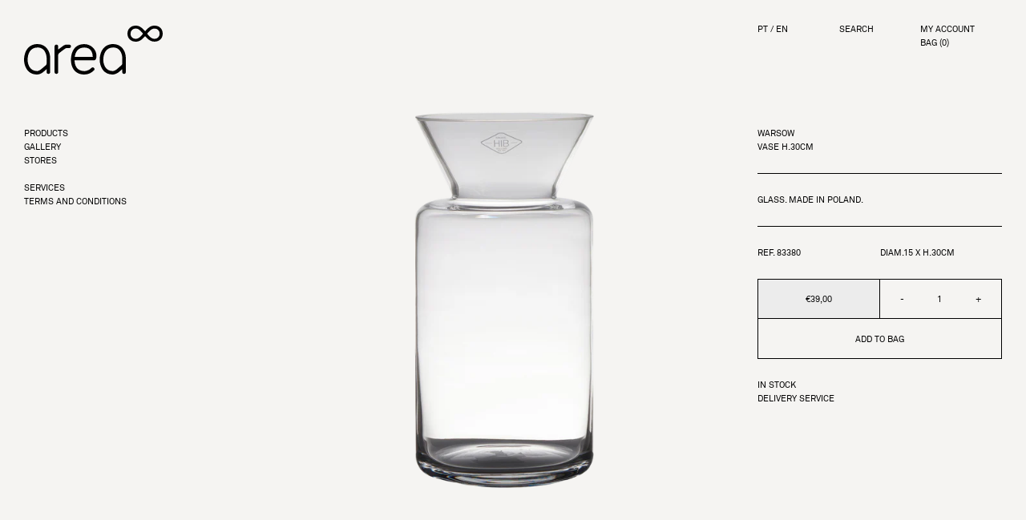

--- FILE ---
content_type: text/html; charset=utf-8
request_url: https://areastore.com/en/products/83380-warsow-jarra-a30cm
body_size: 31461
content:

  
    
<!doctype html>
<html class="no-js supports-no-cookies html-product has-discount-bar" lang="en">
<head>
  <meta charset="utf-8">
  <meta http-equiv="X-UA-Compatible" content="IE=edge">
  <meta name="viewport" content="width=device-width,initial-scale=1">
  <meta name="theme-color" content="">
  <link rel="canonical" href="https://areastore.com/en/products/83380-warsow-jarra-a30cm"><link rel="shortcut icon" href="//areastore.com/cdn/shop/files/favicon-area_32x32.png?v=1635161553" type="image/png"><title>83380 WARSOW VASE H.30CM
&ndash; areastore.com</title><meta name="description" content="Glass. Made in Poland."><script type="text/javascript">
  window.isense_gdpr_privacy_policy_text = "Privacy Policy";
  window.isense_gdpr_accept_button_text = "ACCEPT";
  window.isense_gdpr_close_button_text = "Close";
  window.isense_gdpr_change_cookies_text = "Preferences";
  window.isense_gdpr_text = "WE USE COOKIES TO ENHANCE YOUR EXPERIENCE";

  window.isense_gdpr_strict_cookies_checkbox = "STRICTLY REQUIRED";
  window.isense_gdpr_strict_cookies_text = "These cookies are required for the website to run and cannot be switched off. Such cookies are only set in response to actions made by you such as language, currency, login session, privacy preferences. You can set your browser to block these cookies but this might affect the way our site is working.";

  window.isense_gdpr_analytics_cookies_checkbox = "ANALYTICS AND STATISTICS";
  window.isense_gdpr_analytics_cookies_text = "These cookies allow us to measure visitors traffic and see traffic sources by collecting information in data sets. They also help us understand which products and actions are more popular than others.";

  window.isense_gdpr_marketing_cookies_checkbox = "MARKETING AND RETARGETING";
  window.isense_gdpr_marketing_cookies_text = "These cookies are usually set by our marketing and advertising partners. They may be used by them to build a profile of your interest and later show you relevant ads. If you do not allow these cookies you will not experience targeted ads for your interests.";

  window.isense_gdpr_functionality_cookies_checkbox = "FUNCTIONAL";
  window.isense_gdpr_functionality_cookies_text = "These cookies enable our website to offer additional functions and personal settings. They can be set by us or by third-party service providers that we have placed on our pages. If you do not allow these cookies, these or some of these services may not work properly.";

  window.isense_gdpr_popup_header = "CHOOSE THE TYPES OF COOKIES YOU ACCEPT";
  window.isense_gdpr_dismiss_button_text = "Fechar";

  window.isense_gdpr_accept_selected_button_text = "ACCEPT SELECTED";
  window.isense_gdpr_accept_all_button_text = "ACEITAR TODAS";

  window.isense_gdpr_data_collection_text = "*By clicking on the above buttons, I give my consent on collecting my IP and email (if registered). For more check <a href='https://areastore-com.myshopify.com/en/pages/gdpr-compliance'>GDPR Compliance</a>";
</script>
  


<meta property="og:site_name" content="areastore.com">
<meta property="og:url" content="https://areastore.com/en/products/83380-warsow-jarra-a30cm">
<meta property="og:title" content="83380 WARSOW VASE H.30CM">
<meta property="og:type" content="product">
<meta property="og:description" content="Glass. Made in Poland."><meta property="product:availability" content="instock">
  <meta property="product:price:amount" content="39,00">
  <meta property="product:price:currency" content="EUR"><meta property="og:image" content="http://areastore.com/cdn/shop/products/83380.png?v=1633331776">
      <meta property="og:image:secure_url" content="https://areastore.com/cdn/shop/products/83380.png?v=1633331776">
      <meta property="og:image:width" content="1440">
      <meta property="og:image:height" content="1440">
      <meta property="og:image:alt" content="83380 WARSOW VASE H.30CM">

<meta name="twitter:site" content="@">
<meta name="twitter:card" content="summary_large_image">
<meta name="twitter:title" content="83380 WARSOW VASE H.30CM">
<meta name="twitter:description" content="Glass. Made in Poland.">

  
<link type="text/css" href="//areastore.com/cdn/shop/t/31/assets/vendors@layout.theme.css?v=70739236079493319041758548371" rel="stylesheet"><link type="text/css" href="//areastore.com/cdn/shop/t/31/assets/layout.theme.css?v=115565231921041044991764957631" rel="stylesheet"><link type="text/css" href="//areastore.com/cdn/shop/t/31/assets/layout.theme.styleLiquid.scss.css?v=75789508706063305271758548371" rel="stylesheet">
  <style>
  /* For now it's empty */
</style>


  <script>
    document.documentElement.className = document.documentElement.className.replace('no-js', '');

    window.theme = {
      strings: {
        addToCart: "Add to Bag",
        soldOut: "Sold Out",
        unavailable: "Unavailable"
      },
      moneyFormat: "€{{amount_with_comma_separator}}"
    };
  </script>

  
<script type="text/javascript" src="//areastore.com/cdn/shop/t/31/assets/vendors@layout.theme.js?v=99082356363966229571763545352" defer="defer"></script><script type="text/javascript" src="//areastore.com/cdn/shop/t/31/assets/layout.theme.js?v=22460448018757024711763545310" defer="defer"></script><link rel="prefetch" href="//areastore.com/cdn/shop/t/31/assets/template.cart.js?v=77798850160467007801763545305" as="script"><link rel="prefetch" href="//areastore.com/cdn/shop/t/31/assets/template.collection.column4.js?v=7159201768315340091763545332" as="script"><link rel="prefetch" href="//areastore.com/cdn/shop/t/31/assets/template.collection.column_landscape.js?v=105006106332885604801763545233" as="script"><link rel="prefetch" href="//areastore.com/cdn/shop/t/31/assets/template.collection.grid1-mobile.js?v=174752846908065948621763545237" as="script"><link rel="prefetch" href="//areastore.com/cdn/shop/t/31/assets/template.collection.js?v=176189030371032233001763545230" as="script"><link rel="prefetch" href="//areastore.com/cdn/shop/t/31/assets/vendors@template.gift_card.js?v=19822157313175528641759850503" as="script"><link rel="prefetch" href="//areastore.com/cdn/shop/t/31/assets/template.gift_card.js?v=67812685485838337241759850523" as="script"><script type="text/javascript" src="//areastore.com/cdn/shop/t/31/assets/vendors@template.index@template.page.kelly-wearstler@template.page.l-object@template.page.louise-roe@template.page.marie-michielssen@template.page.stores@template.page.the-tom-dixon-experiment@template.page.tom-dixon@template.product.js?v=133224352851858706361763545332" defer="defer"></script><link rel="prefetch" href="//areastore.com/cdn/shop/t/31/assets/template.index.js?v=45170590908883998601763545266" as="script"><link rel="prefetch" href="//areastore.com/cdn/shop/t/31/assets/template.page.kelly-wearstler.js?v=15208875051745789391763545240" as="script"><link rel="prefetch" href="//areastore.com/cdn/shop/t/31/assets/template.page.l-object.js?v=38385402820503176101763545258" as="script"><link rel="prefetch" href="//areastore.com/cdn/shop/t/31/assets/template.page.louise-roe.js?v=174921817188522159611763545300" as="script"><link rel="prefetch" href="//areastore.com/cdn/shop/t/31/assets/template.page.marie-michielssen.js?v=135848328597787704441763545357" as="script"><link rel="prefetch" href="//areastore.com/cdn/shop/t/31/assets/template.page.stores.js?v=121748036724765135381763545284" as="script"><link rel="prefetch" href="//areastore.com/cdn/shop/t/31/assets/template.page.the-tom-dixon-experiment.js?v=56379679758480299101763545240" as="script"><link rel="prefetch" href="//areastore.com/cdn/shop/t/31/assets/template.page.tom-dixon-video.js?v=163396222132562031621759850503" as="script"><link rel="prefetch" href="//areastore.com/cdn/shop/t/31/assets/template.page.tom-dixon.js?v=98819262355593786971763545343" as="script"><script type="text/javascript" src="//areastore.com/cdn/shop/t/31/assets/template.product.js?v=178100916864426304761763545279" defer="defer"></script><link rel="prefetch" href="//areastore.com/cdn/shop/t/31/assets/template.search.js?v=138737469379272553461763545329" as="script"><link rel="prefetch" href="//areastore.com/cdn/shop/t/31/assets/template.account.js?v=153250197118032110781759850466" as="script"><link rel="prefetch" href="//areastore.com/cdn/shop/t/31/assets/template.addresses.js?v=153653022227676778961759850560" as="script"><link rel="prefetch" href="//areastore.com/cdn/shop/t/31/assets/template.login.js?v=179133615755645740891759850477" as="script">
  <script>window.performance && window.performance.mark && window.performance.mark('shopify.content_for_header.start');</script><meta id="shopify-digital-wallet" name="shopify-digital-wallet" content="/50922979503/digital_wallets/dialog">
<link rel="alternate" hreflang="x-default" href="https://areastore.com/products/83380-warsow-jarra-a30cm">
<link rel="alternate" hreflang="pt-PT" href="https://areastore.com/products/83380-warsow-jarra-a30cm">
<link rel="alternate" hreflang="en-PT" href="https://areastore.com/en/products/83380-warsow-jarra-a30cm">
<link rel="alternate" type="application/json+oembed" href="https://areastore.com/en/products/83380-warsow-jarra-a30cm.oembed">
<script async="async" src="/checkouts/internal/preloads.js?locale=en-PT"></script>
<script id="shopify-features" type="application/json">{"accessToken":"f563d143cbd5181131d9e59af4185c5d","betas":["rich-media-storefront-analytics"],"domain":"areastore.com","predictiveSearch":true,"shopId":50922979503,"locale":"en"}</script>
<script>var Shopify = Shopify || {};
Shopify.shop = "areastore-com.myshopify.com";
Shopify.locale = "en";
Shopify.currency = {"active":"EUR","rate":"1.0"};
Shopify.country = "PT";
Shopify.theme = {"name":"AREA V2","id":182364504450,"schema_name":"Starter theme","schema_version":"1.0.0","theme_store_id":796,"role":"main"};
Shopify.theme.handle = "null";
Shopify.theme.style = {"id":null,"handle":null};
Shopify.cdnHost = "areastore.com/cdn";
Shopify.routes = Shopify.routes || {};
Shopify.routes.root = "/en/";</script>
<script type="module">!function(o){(o.Shopify=o.Shopify||{}).modules=!0}(window);</script>
<script>!function(o){function n(){var o=[];function n(){o.push(Array.prototype.slice.apply(arguments))}return n.q=o,n}var t=o.Shopify=o.Shopify||{};t.loadFeatures=n(),t.autoloadFeatures=n()}(window);</script>
<script id="shop-js-analytics" type="application/json">{"pageType":"product"}</script>
<script defer="defer" async type="module" src="//areastore.com/cdn/shopifycloud/shop-js/modules/v2/client.init-shop-cart-sync_C5BV16lS.en.esm.js"></script>
<script defer="defer" async type="module" src="//areastore.com/cdn/shopifycloud/shop-js/modules/v2/chunk.common_CygWptCX.esm.js"></script>
<script type="module">
  await import("//areastore.com/cdn/shopifycloud/shop-js/modules/v2/client.init-shop-cart-sync_C5BV16lS.en.esm.js");
await import("//areastore.com/cdn/shopifycloud/shop-js/modules/v2/chunk.common_CygWptCX.esm.js");

  window.Shopify.SignInWithShop?.initShopCartSync?.({"fedCMEnabled":true,"windoidEnabled":true});

</script>
<script>(function() {
  var isLoaded = false;
  function asyncLoad() {
    if (isLoaded) return;
    isLoaded = true;
    var urls = ["https:\/\/static.klaviyo.com\/onsite\/js\/klaviyo.js?company_id=UhxX5P\u0026shop=areastore-com.myshopify.com","https:\/\/d1hcrjcdtouu7e.cloudfront.net\/js\/gdpr_cookie_consent.min.js?shop=areastore-com.myshopify.com"];
    for (var i = 0; i < urls.length; i++) {
      var s = document.createElement('script');
      s.type = 'text/javascript';
      s.async = true;
      s.src = urls[i];
      var x = document.getElementsByTagName('script')[0];
      x.parentNode.insertBefore(s, x);
    }
  };
  if(window.attachEvent) {
    window.attachEvent('onload', asyncLoad);
  } else {
    window.addEventListener('load', asyncLoad, false);
  }
})();</script>
<script id="__st">var __st={"a":50922979503,"offset":0,"reqid":"a563165e-7c5d-4622-9924-739708e87daf-1768840447","pageurl":"areastore.com\/en\/products\/83380-warsow-jarra-a30cm","u":"25cff1b5fec8","p":"product","rtyp":"product","rid":6773510799535};</script>
<script>window.ShopifyPaypalV4VisibilityTracking = true;</script>
<script id="captcha-bootstrap">!function(){'use strict';const t='contact',e='account',n='new_comment',o=[[t,t],['blogs',n],['comments',n],[t,'customer']],c=[[e,'customer_login'],[e,'guest_login'],[e,'recover_customer_password'],[e,'create_customer']],r=t=>t.map((([t,e])=>`form[action*='/${t}']:not([data-nocaptcha='true']) input[name='form_type'][value='${e}']`)).join(','),a=t=>()=>t?[...document.querySelectorAll(t)].map((t=>t.form)):[];function s(){const t=[...o],e=r(t);return a(e)}const i='password',u='form_key',d=['recaptcha-v3-token','g-recaptcha-response','h-captcha-response',i],f=()=>{try{return window.sessionStorage}catch{return}},m='__shopify_v',_=t=>t.elements[u];function p(t,e,n=!1){try{const o=window.sessionStorage,c=JSON.parse(o.getItem(e)),{data:r}=function(t){const{data:e,action:n}=t;return t[m]||n?{data:e,action:n}:{data:t,action:n}}(c);for(const[e,n]of Object.entries(r))t.elements[e]&&(t.elements[e].value=n);n&&o.removeItem(e)}catch(o){console.error('form repopulation failed',{error:o})}}const l='form_type',E='cptcha';function T(t){t.dataset[E]=!0}const w=window,h=w.document,L='Shopify',v='ce_forms',y='captcha';let A=!1;((t,e)=>{const n=(g='f06e6c50-85a8-45c8-87d0-21a2b65856fe',I='https://cdn.shopify.com/shopifycloud/storefront-forms-hcaptcha/ce_storefront_forms_captcha_hcaptcha.v1.5.2.iife.js',D={infoText:'Protected by hCaptcha',privacyText:'Privacy',termsText:'Terms'},(t,e,n)=>{const o=w[L][v],c=o.bindForm;if(c)return c(t,g,e,D).then(n);var r;o.q.push([[t,g,e,D],n]),r=I,A||(h.body.append(Object.assign(h.createElement('script'),{id:'captcha-provider',async:!0,src:r})),A=!0)});var g,I,D;w[L]=w[L]||{},w[L][v]=w[L][v]||{},w[L][v].q=[],w[L][y]=w[L][y]||{},w[L][y].protect=function(t,e){n(t,void 0,e),T(t)},Object.freeze(w[L][y]),function(t,e,n,w,h,L){const[v,y,A,g]=function(t,e,n){const i=e?o:[],u=t?c:[],d=[...i,...u],f=r(d),m=r(i),_=r(d.filter((([t,e])=>n.includes(e))));return[a(f),a(m),a(_),s()]}(w,h,L),I=t=>{const e=t.target;return e instanceof HTMLFormElement?e:e&&e.form},D=t=>v().includes(t);t.addEventListener('submit',(t=>{const e=I(t);if(!e)return;const n=D(e)&&!e.dataset.hcaptchaBound&&!e.dataset.recaptchaBound,o=_(e),c=g().includes(e)&&(!o||!o.value);(n||c)&&t.preventDefault(),c&&!n&&(function(t){try{if(!f())return;!function(t){const e=f();if(!e)return;const n=_(t);if(!n)return;const o=n.value;o&&e.removeItem(o)}(t);const e=Array.from(Array(32),(()=>Math.random().toString(36)[2])).join('');!function(t,e){_(t)||t.append(Object.assign(document.createElement('input'),{type:'hidden',name:u})),t.elements[u].value=e}(t,e),function(t,e){const n=f();if(!n)return;const o=[...t.querySelectorAll(`input[type='${i}']`)].map((({name:t})=>t)),c=[...d,...o],r={};for(const[a,s]of new FormData(t).entries())c.includes(a)||(r[a]=s);n.setItem(e,JSON.stringify({[m]:1,action:t.action,data:r}))}(t,e)}catch(e){console.error('failed to persist form',e)}}(e),e.submit())}));const S=(t,e)=>{t&&!t.dataset[E]&&(n(t,e.some((e=>e===t))),T(t))};for(const o of['focusin','change'])t.addEventListener(o,(t=>{const e=I(t);D(e)&&S(e,y())}));const B=e.get('form_key'),M=e.get(l),P=B&&M;t.addEventListener('DOMContentLoaded',(()=>{const t=y();if(P)for(const e of t)e.elements[l].value===M&&p(e,B);[...new Set([...A(),...v().filter((t=>'true'===t.dataset.shopifyCaptcha))])].forEach((e=>S(e,t)))}))}(h,new URLSearchParams(w.location.search),n,t,e,['guest_login'])})(!0,!0)}();</script>
<script integrity="sha256-4kQ18oKyAcykRKYeNunJcIwy7WH5gtpwJnB7kiuLZ1E=" data-source-attribution="shopify.loadfeatures" defer="defer" src="//areastore.com/cdn/shopifycloud/storefront/assets/storefront/load_feature-a0a9edcb.js" crossorigin="anonymous"></script>
<script data-source-attribution="shopify.dynamic_checkout.dynamic.init">var Shopify=Shopify||{};Shopify.PaymentButton=Shopify.PaymentButton||{isStorefrontPortableWallets:!0,init:function(){window.Shopify.PaymentButton.init=function(){};var t=document.createElement("script");t.src="https://areastore.com/cdn/shopifycloud/portable-wallets/latest/portable-wallets.en.js",t.type="module",document.head.appendChild(t)}};
</script>
<script data-source-attribution="shopify.dynamic_checkout.buyer_consent">
  function portableWalletsHideBuyerConsent(e){var t=document.getElementById("shopify-buyer-consent"),n=document.getElementById("shopify-subscription-policy-button");t&&n&&(t.classList.add("hidden"),t.setAttribute("aria-hidden","true"),n.removeEventListener("click",e))}function portableWalletsShowBuyerConsent(e){var t=document.getElementById("shopify-buyer-consent"),n=document.getElementById("shopify-subscription-policy-button");t&&n&&(t.classList.remove("hidden"),t.removeAttribute("aria-hidden"),n.addEventListener("click",e))}window.Shopify?.PaymentButton&&(window.Shopify.PaymentButton.hideBuyerConsent=portableWalletsHideBuyerConsent,window.Shopify.PaymentButton.showBuyerConsent=portableWalletsShowBuyerConsent);
</script>
<script data-source-attribution="shopify.dynamic_checkout.cart.bootstrap">document.addEventListener("DOMContentLoaded",(function(){function t(){return document.querySelector("shopify-accelerated-checkout-cart, shopify-accelerated-checkout")}if(t())Shopify.PaymentButton.init();else{new MutationObserver((function(e,n){t()&&(Shopify.PaymentButton.init(),n.disconnect())})).observe(document.body,{childList:!0,subtree:!0})}}));
</script>

<script>window.performance && window.performance.mark && window.performance.mark('shopify.content_for_header.end');</script>
<link href="https://monorail-edge.shopifysvc.com" rel="dns-prefetch">
<script>(function(){if ("sendBeacon" in navigator && "performance" in window) {try {var session_token_from_headers = performance.getEntriesByType('navigation')[0].serverTiming.find(x => x.name == '_s').description;} catch {var session_token_from_headers = undefined;}var session_cookie_matches = document.cookie.match(/_shopify_s=([^;]*)/);var session_token_from_cookie = session_cookie_matches && session_cookie_matches.length === 2 ? session_cookie_matches[1] : "";var session_token = session_token_from_headers || session_token_from_cookie || "";function handle_abandonment_event(e) {var entries = performance.getEntries().filter(function(entry) {return /monorail-edge.shopifysvc.com/.test(entry.name);});if (!window.abandonment_tracked && entries.length === 0) {window.abandonment_tracked = true;var currentMs = Date.now();var navigation_start = performance.timing.navigationStart;var payload = {shop_id: 50922979503,url: window.location.href,navigation_start,duration: currentMs - navigation_start,session_token,page_type: "product"};window.navigator.sendBeacon("https://monorail-edge.shopifysvc.com/v1/produce", JSON.stringify({schema_id: "online_store_buyer_site_abandonment/1.1",payload: payload,metadata: {event_created_at_ms: currentMs,event_sent_at_ms: currentMs}}));}}window.addEventListener('pagehide', handle_abandonment_event);}}());</script>
<script id="web-pixels-manager-setup">(function e(e,d,r,n,o){if(void 0===o&&(o={}),!Boolean(null===(a=null===(i=window.Shopify)||void 0===i?void 0:i.analytics)||void 0===a?void 0:a.replayQueue)){var i,a;window.Shopify=window.Shopify||{};var t=window.Shopify;t.analytics=t.analytics||{};var s=t.analytics;s.replayQueue=[],s.publish=function(e,d,r){return s.replayQueue.push([e,d,r]),!0};try{self.performance.mark("wpm:start")}catch(e){}var l=function(){var e={modern:/Edge?\/(1{2}[4-9]|1[2-9]\d|[2-9]\d{2}|\d{4,})\.\d+(\.\d+|)|Firefox\/(1{2}[4-9]|1[2-9]\d|[2-9]\d{2}|\d{4,})\.\d+(\.\d+|)|Chrom(ium|e)\/(9{2}|\d{3,})\.\d+(\.\d+|)|(Maci|X1{2}).+ Version\/(15\.\d+|(1[6-9]|[2-9]\d|\d{3,})\.\d+)([,.]\d+|)( \(\w+\)|)( Mobile\/\w+|) Safari\/|Chrome.+OPR\/(9{2}|\d{3,})\.\d+\.\d+|(CPU[ +]OS|iPhone[ +]OS|CPU[ +]iPhone|CPU IPhone OS|CPU iPad OS)[ +]+(15[._]\d+|(1[6-9]|[2-9]\d|\d{3,})[._]\d+)([._]\d+|)|Android:?[ /-](13[3-9]|1[4-9]\d|[2-9]\d{2}|\d{4,})(\.\d+|)(\.\d+|)|Android.+Firefox\/(13[5-9]|1[4-9]\d|[2-9]\d{2}|\d{4,})\.\d+(\.\d+|)|Android.+Chrom(ium|e)\/(13[3-9]|1[4-9]\d|[2-9]\d{2}|\d{4,})\.\d+(\.\d+|)|SamsungBrowser\/([2-9]\d|\d{3,})\.\d+/,legacy:/Edge?\/(1[6-9]|[2-9]\d|\d{3,})\.\d+(\.\d+|)|Firefox\/(5[4-9]|[6-9]\d|\d{3,})\.\d+(\.\d+|)|Chrom(ium|e)\/(5[1-9]|[6-9]\d|\d{3,})\.\d+(\.\d+|)([\d.]+$|.*Safari\/(?![\d.]+ Edge\/[\d.]+$))|(Maci|X1{2}).+ Version\/(10\.\d+|(1[1-9]|[2-9]\d|\d{3,})\.\d+)([,.]\d+|)( \(\w+\)|)( Mobile\/\w+|) Safari\/|Chrome.+OPR\/(3[89]|[4-9]\d|\d{3,})\.\d+\.\d+|(CPU[ +]OS|iPhone[ +]OS|CPU[ +]iPhone|CPU IPhone OS|CPU iPad OS)[ +]+(10[._]\d+|(1[1-9]|[2-9]\d|\d{3,})[._]\d+)([._]\d+|)|Android:?[ /-](13[3-9]|1[4-9]\d|[2-9]\d{2}|\d{4,})(\.\d+|)(\.\d+|)|Mobile Safari.+OPR\/([89]\d|\d{3,})\.\d+\.\d+|Android.+Firefox\/(13[5-9]|1[4-9]\d|[2-9]\d{2}|\d{4,})\.\d+(\.\d+|)|Android.+Chrom(ium|e)\/(13[3-9]|1[4-9]\d|[2-9]\d{2}|\d{4,})\.\d+(\.\d+|)|Android.+(UC? ?Browser|UCWEB|U3)[ /]?(15\.([5-9]|\d{2,})|(1[6-9]|[2-9]\d|\d{3,})\.\d+)\.\d+|SamsungBrowser\/(5\.\d+|([6-9]|\d{2,})\.\d+)|Android.+MQ{2}Browser\/(14(\.(9|\d{2,})|)|(1[5-9]|[2-9]\d|\d{3,})(\.\d+|))(\.\d+|)|K[Aa][Ii]OS\/(3\.\d+|([4-9]|\d{2,})\.\d+)(\.\d+|)/},d=e.modern,r=e.legacy,n=navigator.userAgent;return n.match(d)?"modern":n.match(r)?"legacy":"unknown"}(),u="modern"===l?"modern":"legacy",c=(null!=n?n:{modern:"",legacy:""})[u],f=function(e){return[e.baseUrl,"/wpm","/b",e.hashVersion,"modern"===e.buildTarget?"m":"l",".js"].join("")}({baseUrl:d,hashVersion:r,buildTarget:u}),m=function(e){var d=e.version,r=e.bundleTarget,n=e.surface,o=e.pageUrl,i=e.monorailEndpoint;return{emit:function(e){var a=e.status,t=e.errorMsg,s=(new Date).getTime(),l=JSON.stringify({metadata:{event_sent_at_ms:s},events:[{schema_id:"web_pixels_manager_load/3.1",payload:{version:d,bundle_target:r,page_url:o,status:a,surface:n,error_msg:t},metadata:{event_created_at_ms:s}}]});if(!i)return console&&console.warn&&console.warn("[Web Pixels Manager] No Monorail endpoint provided, skipping logging."),!1;try{return self.navigator.sendBeacon.bind(self.navigator)(i,l)}catch(e){}var u=new XMLHttpRequest;try{return u.open("POST",i,!0),u.setRequestHeader("Content-Type","text/plain"),u.send(l),!0}catch(e){return console&&console.warn&&console.warn("[Web Pixels Manager] Got an unhandled error while logging to Monorail."),!1}}}}({version:r,bundleTarget:l,surface:e.surface,pageUrl:self.location.href,monorailEndpoint:e.monorailEndpoint});try{o.browserTarget=l,function(e){var d=e.src,r=e.async,n=void 0===r||r,o=e.onload,i=e.onerror,a=e.sri,t=e.scriptDataAttributes,s=void 0===t?{}:t,l=document.createElement("script"),u=document.querySelector("head"),c=document.querySelector("body");if(l.async=n,l.src=d,a&&(l.integrity=a,l.crossOrigin="anonymous"),s)for(var f in s)if(Object.prototype.hasOwnProperty.call(s,f))try{l.dataset[f]=s[f]}catch(e){}if(o&&l.addEventListener("load",o),i&&l.addEventListener("error",i),u)u.appendChild(l);else{if(!c)throw new Error("Did not find a head or body element to append the script");c.appendChild(l)}}({src:f,async:!0,onload:function(){if(!function(){var e,d;return Boolean(null===(d=null===(e=window.Shopify)||void 0===e?void 0:e.analytics)||void 0===d?void 0:d.initialized)}()){var d=window.webPixelsManager.init(e)||void 0;if(d){var r=window.Shopify.analytics;r.replayQueue.forEach((function(e){var r=e[0],n=e[1],o=e[2];d.publishCustomEvent(r,n,o)})),r.replayQueue=[],r.publish=d.publishCustomEvent,r.visitor=d.visitor,r.initialized=!0}}},onerror:function(){return m.emit({status:"failed",errorMsg:"".concat(f," has failed to load")})},sri:function(e){var d=/^sha384-[A-Za-z0-9+/=]+$/;return"string"==typeof e&&d.test(e)}(c)?c:"",scriptDataAttributes:o}),m.emit({status:"loading"})}catch(e){m.emit({status:"failed",errorMsg:(null==e?void 0:e.message)||"Unknown error"})}}})({shopId: 50922979503,storefrontBaseUrl: "https://areastore.com",extensionsBaseUrl: "https://extensions.shopifycdn.com/cdn/shopifycloud/web-pixels-manager",monorailEndpoint: "https://monorail-edge.shopifysvc.com/unstable/produce_batch",surface: "storefront-renderer",enabledBetaFlags: ["2dca8a86"],webPixelsConfigList: [{"id":"2588770690","configuration":"{\"accountID\":\"UhxX5P\",\"webPixelConfig\":\"eyJlbmFibGVBZGRlZFRvQ2FydEV2ZW50cyI6IHRydWV9\"}","eventPayloadVersion":"v1","runtimeContext":"STRICT","scriptVersion":"524f6c1ee37bacdca7657a665bdca589","type":"APP","apiClientId":123074,"privacyPurposes":["ANALYTICS","MARKETING"],"dataSharingAdjustments":{"protectedCustomerApprovalScopes":["read_customer_address","read_customer_email","read_customer_name","read_customer_personal_data","read_customer_phone"]}},{"id":"shopify-app-pixel","configuration":"{}","eventPayloadVersion":"v1","runtimeContext":"STRICT","scriptVersion":"0450","apiClientId":"shopify-pixel","type":"APP","privacyPurposes":["ANALYTICS","MARKETING"]},{"id":"shopify-custom-pixel","eventPayloadVersion":"v1","runtimeContext":"LAX","scriptVersion":"0450","apiClientId":"shopify-pixel","type":"CUSTOM","privacyPurposes":["ANALYTICS","MARKETING"]}],isMerchantRequest: false,initData: {"shop":{"name":"areastore.com","paymentSettings":{"currencyCode":"EUR"},"myshopifyDomain":"areastore-com.myshopify.com","countryCode":"PT","storefrontUrl":"https:\/\/areastore.com\/en"},"customer":null,"cart":null,"checkout":null,"productVariants":[{"price":{"amount":39.0,"currencyCode":"EUR"},"product":{"title":"83380 WARSOW VASE H.30CM","vendor":"Area Store","id":"6773510799535","untranslatedTitle":"83380 WARSOW VASE H.30CM","url":"\/en\/products\/83380-warsow-jarra-a30cm","type":""},"id":"40078858485935","image":{"src":"\/\/areastore.com\/cdn\/shop\/products\/83380.png?v=1633331776"},"sku":null,"title":"Default Title","untranslatedTitle":"Default Title"}],"purchasingCompany":null},},"https://areastore.com/cdn","fcfee988w5aeb613cpc8e4bc33m6693e112",{"modern":"","legacy":""},{"shopId":"50922979503","storefrontBaseUrl":"https:\/\/areastore.com","extensionBaseUrl":"https:\/\/extensions.shopifycdn.com\/cdn\/shopifycloud\/web-pixels-manager","surface":"storefront-renderer","enabledBetaFlags":"[\"2dca8a86\"]","isMerchantRequest":"false","hashVersion":"fcfee988w5aeb613cpc8e4bc33m6693e112","publish":"custom","events":"[[\"page_viewed\",{}],[\"product_viewed\",{\"productVariant\":{\"price\":{\"amount\":39.0,\"currencyCode\":\"EUR\"},\"product\":{\"title\":\"83380 WARSOW VASE H.30CM\",\"vendor\":\"Area Store\",\"id\":\"6773510799535\",\"untranslatedTitle\":\"83380 WARSOW VASE H.30CM\",\"url\":\"\/en\/products\/83380-warsow-jarra-a30cm\",\"type\":\"\"},\"id\":\"40078858485935\",\"image\":{\"src\":\"\/\/areastore.com\/cdn\/shop\/products\/83380.png?v=1633331776\"},\"sku\":null,\"title\":\"Default Title\",\"untranslatedTitle\":\"Default Title\"}}]]"});</script><script>
  window.ShopifyAnalytics = window.ShopifyAnalytics || {};
  window.ShopifyAnalytics.meta = window.ShopifyAnalytics.meta || {};
  window.ShopifyAnalytics.meta.currency = 'EUR';
  var meta = {"product":{"id":6773510799535,"gid":"gid:\/\/shopify\/Product\/6773510799535","vendor":"Area Store","type":"","handle":"83380-warsow-jarra-a30cm","variants":[{"id":40078858485935,"price":3900,"name":"83380 WARSOW VASE H.30CM","public_title":null,"sku":null}],"remote":false},"page":{"pageType":"product","resourceType":"product","resourceId":6773510799535,"requestId":"a563165e-7c5d-4622-9924-739708e87daf-1768840447"}};
  for (var attr in meta) {
    window.ShopifyAnalytics.meta[attr] = meta[attr];
  }
</script>
<script class="analytics">
  (function () {
    var customDocumentWrite = function(content) {
      var jquery = null;

      if (window.jQuery) {
        jquery = window.jQuery;
      } else if (window.Checkout && window.Checkout.$) {
        jquery = window.Checkout.$;
      }

      if (jquery) {
        jquery('body').append(content);
      }
    };

    var hasLoggedConversion = function(token) {
      if (token) {
        return document.cookie.indexOf('loggedConversion=' + token) !== -1;
      }
      return false;
    }

    var setCookieIfConversion = function(token) {
      if (token) {
        var twoMonthsFromNow = new Date(Date.now());
        twoMonthsFromNow.setMonth(twoMonthsFromNow.getMonth() + 2);

        document.cookie = 'loggedConversion=' + token + '; expires=' + twoMonthsFromNow;
      }
    }

    var trekkie = window.ShopifyAnalytics.lib = window.trekkie = window.trekkie || [];
    if (trekkie.integrations) {
      return;
    }
    trekkie.methods = [
      'identify',
      'page',
      'ready',
      'track',
      'trackForm',
      'trackLink'
    ];
    trekkie.factory = function(method) {
      return function() {
        var args = Array.prototype.slice.call(arguments);
        args.unshift(method);
        trekkie.push(args);
        return trekkie;
      };
    };
    for (var i = 0; i < trekkie.methods.length; i++) {
      var key = trekkie.methods[i];
      trekkie[key] = trekkie.factory(key);
    }
    trekkie.load = function(config) {
      trekkie.config = config || {};
      trekkie.config.initialDocumentCookie = document.cookie;
      var first = document.getElementsByTagName('script')[0];
      var script = document.createElement('script');
      script.type = 'text/javascript';
      script.onerror = function(e) {
        var scriptFallback = document.createElement('script');
        scriptFallback.type = 'text/javascript';
        scriptFallback.onerror = function(error) {
                var Monorail = {
      produce: function produce(monorailDomain, schemaId, payload) {
        var currentMs = new Date().getTime();
        var event = {
          schema_id: schemaId,
          payload: payload,
          metadata: {
            event_created_at_ms: currentMs,
            event_sent_at_ms: currentMs
          }
        };
        return Monorail.sendRequest("https://" + monorailDomain + "/v1/produce", JSON.stringify(event));
      },
      sendRequest: function sendRequest(endpointUrl, payload) {
        // Try the sendBeacon API
        if (window && window.navigator && typeof window.navigator.sendBeacon === 'function' && typeof window.Blob === 'function' && !Monorail.isIos12()) {
          var blobData = new window.Blob([payload], {
            type: 'text/plain'
          });

          if (window.navigator.sendBeacon(endpointUrl, blobData)) {
            return true;
          } // sendBeacon was not successful

        } // XHR beacon

        var xhr = new XMLHttpRequest();

        try {
          xhr.open('POST', endpointUrl);
          xhr.setRequestHeader('Content-Type', 'text/plain');
          xhr.send(payload);
        } catch (e) {
          console.log(e);
        }

        return false;
      },
      isIos12: function isIos12() {
        return window.navigator.userAgent.lastIndexOf('iPhone; CPU iPhone OS 12_') !== -1 || window.navigator.userAgent.lastIndexOf('iPad; CPU OS 12_') !== -1;
      }
    };
    Monorail.produce('monorail-edge.shopifysvc.com',
      'trekkie_storefront_load_errors/1.1',
      {shop_id: 50922979503,
      theme_id: 182364504450,
      app_name: "storefront",
      context_url: window.location.href,
      source_url: "//areastore.com/cdn/s/trekkie.storefront.cd680fe47e6c39ca5d5df5f0a32d569bc48c0f27.min.js"});

        };
        scriptFallback.async = true;
        scriptFallback.src = '//areastore.com/cdn/s/trekkie.storefront.cd680fe47e6c39ca5d5df5f0a32d569bc48c0f27.min.js';
        first.parentNode.insertBefore(scriptFallback, first);
      };
      script.async = true;
      script.src = '//areastore.com/cdn/s/trekkie.storefront.cd680fe47e6c39ca5d5df5f0a32d569bc48c0f27.min.js';
      first.parentNode.insertBefore(script, first);
    };
    trekkie.load(
      {"Trekkie":{"appName":"storefront","development":false,"defaultAttributes":{"shopId":50922979503,"isMerchantRequest":null,"themeId":182364504450,"themeCityHash":"11345819404694211914","contentLanguage":"en","currency":"EUR"},"isServerSideCookieWritingEnabled":true,"monorailRegion":"shop_domain","enabledBetaFlags":["65f19447"]},"Session Attribution":{},"S2S":{"facebookCapiEnabled":false,"source":"trekkie-storefront-renderer","apiClientId":580111}}
    );

    var loaded = false;
    trekkie.ready(function() {
      if (loaded) return;
      loaded = true;

      window.ShopifyAnalytics.lib = window.trekkie;

      var originalDocumentWrite = document.write;
      document.write = customDocumentWrite;
      try { window.ShopifyAnalytics.merchantGoogleAnalytics.call(this); } catch(error) {};
      document.write = originalDocumentWrite;

      window.ShopifyAnalytics.lib.page(null,{"pageType":"product","resourceType":"product","resourceId":6773510799535,"requestId":"a563165e-7c5d-4622-9924-739708e87daf-1768840447","shopifyEmitted":true});

      var match = window.location.pathname.match(/checkouts\/(.+)\/(thank_you|post_purchase)/)
      var token = match? match[1]: undefined;
      if (!hasLoggedConversion(token)) {
        setCookieIfConversion(token);
        window.ShopifyAnalytics.lib.track("Viewed Product",{"currency":"EUR","variantId":40078858485935,"productId":6773510799535,"productGid":"gid:\/\/shopify\/Product\/6773510799535","name":"83380 WARSOW VASE H.30CM","price":"39.00","sku":null,"brand":"Area Store","variant":null,"category":"","nonInteraction":true,"remote":false},undefined,undefined,{"shopifyEmitted":true});
      window.ShopifyAnalytics.lib.track("monorail:\/\/trekkie_storefront_viewed_product\/1.1",{"currency":"EUR","variantId":40078858485935,"productId":6773510799535,"productGid":"gid:\/\/shopify\/Product\/6773510799535","name":"83380 WARSOW VASE H.30CM","price":"39.00","sku":null,"brand":"Area Store","variant":null,"category":"","nonInteraction":true,"remote":false,"referer":"https:\/\/areastore.com\/en\/products\/83380-warsow-jarra-a30cm"});
      }
    });


        var eventsListenerScript = document.createElement('script');
        eventsListenerScript.async = true;
        eventsListenerScript.src = "//areastore.com/cdn/shopifycloud/storefront/assets/shop_events_listener-3da45d37.js";
        document.getElementsByTagName('head')[0].appendChild(eventsListenerScript);

})();</script>
<script
  defer
  src="https://areastore.com/cdn/shopifycloud/perf-kit/shopify-perf-kit-3.0.4.min.js"
  data-application="storefront-renderer"
  data-shop-id="50922979503"
  data-render-region="gcp-us-east1"
  data-page-type="product"
  data-theme-instance-id="182364504450"
  data-theme-name="Starter theme"
  data-theme-version="1.0.0"
  data-monorail-region="shop_domain"
  data-resource-timing-sampling-rate="10"
  data-shs="true"
  data-shs-beacon="true"
  data-shs-export-with-fetch="true"
  data-shs-logs-sample-rate="1"
  data-shs-beacon-endpoint="https://areastore.com/api/collect"
></script>
</head>

<body id="83380-warsow-vase-h-30cm" class="area-theme template-product ">

  <a class="in-page-link visually-hidden skip-link" href="#MainContent">Skip to content</a>

  <div id="shopify-section-header" class="shopify-section"><section data-section-id="header" data-section-type="header">
  <header role="banner">
    <div class="header__content">
      <div class="header__mobile">
  <div class="header__menu">
    <a href="/" data-action="menu-open">
      <svg xmlns="http://www.w3.org/2000/svg" width="23.333" height="18.162" viewBox="0 0 23.333 18.162">
  <path id="menu" d="M20,20.5H43.333M20,29.081H43.333M20,37.662H43.333" transform="translate(-20 -20)" stroke="#000" stroke-width="1"/>
</svg>

    </a>
    <a href="/" data-action="menu-close">
      <svg xmlns="http://www.w3.org/2000/svg" width="17.206" height="17.206" viewBox="0 0 17.206 17.206">
  <path id="close" d="M20.354,19.854l16.5,16.5m-16.5,0,16.5-16.5" transform="translate(-20 -19.5)" fill="none" stroke="#000" stroke-width="1"/>
</svg>

    </a>
    <div>
      <a
        href="#"
        class="link"
        data-switch-lang="pt-PT">PT</a>
      <span class="link">
        /
      </span>
      <a
        href="#"
        class="link"
        data-switch-lang="en">EN</a>
    </div>
  </div>
  <div class="header__logo header__logo--menu header__logo--not-home">
    <!-- header__logo--not-home 
    add this in the div header__logo header__logo--menu after  the event tom dixon
    -->
    <a href="/">
      <div class="logo-area">
  <div class="logo-area__infinity">
    <svg xmlns="http://www.w3.org/2000/svg" width="43.817" height="19.718" viewBox="0 0 43.817 19.718">
  <path id="Path_21" data-name="Path 21" d="M169.542,30c4.207,0,7.554,2.075,11.432,6.638a.367.367,0,0,0,.578,0c3.878-4.565,7.027-6.638,11.5-6.638,6.135,0,10.089,4.294,10.089,9.859s-3.951,9.795-10.089,9.795c-4.475,0-7.624-1.951-11.5-6.51a.367.367,0,0,0-.578,0c-3.877,4.562-7.092,6.574-11.432,6.574-6.14,0-10.221-4.3-10.221-9.859S163.4,30,169.542,30m23.309,3.624c-3.45,0-5.877,2.525-8.9,6.071a.4.4,0,0,0,0,.457c3.019,3.545,5.447,6.07,8.9,6.07a6.085,6.085,0,0,0,6.465-6.3,6.085,6.085,0,0,0-6.465-6.3m-23.176-.064a6.189,6.189,0,0,0-6.532,6.363c0,3.78,2.755,6.3,6.532,6.3,3.452,0,5.814-2.529,8.83-6.07a.4.4,0,0,0,0-.457c-3.012-3.537-5.376-6.135-8.83-6.135" transform="translate(-159.321 -30)"/>
</svg>
  </div>
  <div class="logo-area__area">
    <svg xmlns="http://www.w3.org/2000/svg" width="127.176" height="38.231" viewBox="0 0 127.176 38.231">
  <path id="Path_21" data-name="Path 21" d="M58.17,75.937V68.7c-.02-.878-.57-12.96-11.28-12.96-9.322,0-12.432,8.1-12.432,15.621,0,4.379,2.036,14,11.92,14a5.363,5.363,0,0,0,1.121-.2,9.982,9.982,0,0,0,3.354-1.7l6.367-5.418a3.12,3.12,0,0,0,.95-2.107m0,10.783V82.963l-4.464,3.8c-1.87,1.419-4.889,2.965-7.39,2.9C32.019,89.637,30,75.58,30,71.365c0-9.934,4.885-19.92,16.89-19.92,10.189,0,15.659,8.635,15.738,17.245v6.69c.007.079.011.16.011.244,0,.14,0,.282-.011.424V86.72c0,2.866-4.458,2.866-4.458,0M93.08,71.938c.183,7.387,3.669,13.438,12.292,13.438a13.32,13.32,0,0,0,3.081-.5A11.517,11.517,0,0,0,114.11,81.5c1.92-2.188,5.322.59,3.4,2.778a17.138,17.138,0,0,1-12.14,5.4c-12.52,0-16.758-9.664-16.758-18.364,0-8.362,3.361-19.81,16.679-19.81,9.942,0,17.238,9.4,14.7,18.209a2.824,2.824,0,0,1-2.717,2.225Zm22.7-4.3c.131-4.821-1.8-11.839-10.483-11.839-7.761,0-11.129,5.353-11.989,11.837Zm36.931,8.3V68.7c-.02-.878-.57-12.96-11.28-12.96-9.322,0-12.432,8.1-12.432,15.621,0,4.379,2.036,14,11.92,14a5.363,5.363,0,0,0,1.121-.2,9.982,9.982,0,0,0,3.354-1.7l6.367-5.418a3.12,3.12,0,0,0,.95-2.107m0,10.783V82.963l-4.464,3.8c-1.87,1.419-4.89,2.965-7.39,2.9-14.3-.024-16.316-14.081-16.316-18.3,0-9.934,4.885-19.92,16.89-19.92,10.189,0,15.659,8.635,15.738,17.245v6.69c.007.079.011.16.011.244,0,.14,0,.282-.011.424V86.72c0,2.866-4.458,2.866-4.458,0M72.6,54.3v4.031c1.776-1.305,4.834-3.557,5.832-4.32.97-.74,2.967-1.93,4.306-1.839h3.727a2.151,2.151,0,1,1,0,4.3H82.736c-1.706.58-6.875,4.868-8.695,6.2A4.241,4.241,0,0,0,72.6,65.023V86.712c0,2.866-4.458,2.866-4.458,0V65.418c0-.069-.008-.141-.008-.215,0-.1,0-.2.008-.3V54.3c0-2.866,4.458-2.866,4.458,0" transform="translate(-30 -51.445)"/>
</svg>

  </div>
</div>
    </a>
  </div>
  <div class="header__header-options">
    
    <div class="header__col">
      <a href="/account" class="link">My account</a>
      <br>
      <a
        href="#"
        class="link"
        data-action="open-cart">Bag (<span data-role="cart-qtd">0</span>)</a>
    </div>
  </div>
</div>
      <div class="header__desktop">
  <div class="header__logo">
    <a href="/en/">
      <div class="logo-area">
  <div class="logo-area__infinity">
    <svg xmlns="http://www.w3.org/2000/svg" width="43.817" height="19.718" viewBox="0 0 43.817 19.718">
  <path id="Path_21" data-name="Path 21" d="M169.542,30c4.207,0,7.554,2.075,11.432,6.638a.367.367,0,0,0,.578,0c3.878-4.565,7.027-6.638,11.5-6.638,6.135,0,10.089,4.294,10.089,9.859s-3.951,9.795-10.089,9.795c-4.475,0-7.624-1.951-11.5-6.51a.367.367,0,0,0-.578,0c-3.877,4.562-7.092,6.574-11.432,6.574-6.14,0-10.221-4.3-10.221-9.859S163.4,30,169.542,30m23.309,3.624c-3.45,0-5.877,2.525-8.9,6.071a.4.4,0,0,0,0,.457c3.019,3.545,5.447,6.07,8.9,6.07a6.085,6.085,0,0,0,6.465-6.3,6.085,6.085,0,0,0-6.465-6.3m-23.176-.064a6.189,6.189,0,0,0-6.532,6.363c0,3.78,2.755,6.3,6.532,6.3,3.452,0,5.814-2.529,8.83-6.07a.4.4,0,0,0,0-.457c-3.012-3.537-5.376-6.135-8.83-6.135" transform="translate(-159.321 -30)"/>
</svg>
  </div>
  <div class="logo-area__area">
    <svg xmlns="http://www.w3.org/2000/svg" width="127.176" height="38.231" viewBox="0 0 127.176 38.231">
  <path id="Path_21" data-name="Path 21" d="M58.17,75.937V68.7c-.02-.878-.57-12.96-11.28-12.96-9.322,0-12.432,8.1-12.432,15.621,0,4.379,2.036,14,11.92,14a5.363,5.363,0,0,0,1.121-.2,9.982,9.982,0,0,0,3.354-1.7l6.367-5.418a3.12,3.12,0,0,0,.95-2.107m0,10.783V82.963l-4.464,3.8c-1.87,1.419-4.889,2.965-7.39,2.9C32.019,89.637,30,75.58,30,71.365c0-9.934,4.885-19.92,16.89-19.92,10.189,0,15.659,8.635,15.738,17.245v6.69c.007.079.011.16.011.244,0,.14,0,.282-.011.424V86.72c0,2.866-4.458,2.866-4.458,0M93.08,71.938c.183,7.387,3.669,13.438,12.292,13.438a13.32,13.32,0,0,0,3.081-.5A11.517,11.517,0,0,0,114.11,81.5c1.92-2.188,5.322.59,3.4,2.778a17.138,17.138,0,0,1-12.14,5.4c-12.52,0-16.758-9.664-16.758-18.364,0-8.362,3.361-19.81,16.679-19.81,9.942,0,17.238,9.4,14.7,18.209a2.824,2.824,0,0,1-2.717,2.225Zm22.7-4.3c.131-4.821-1.8-11.839-10.483-11.839-7.761,0-11.129,5.353-11.989,11.837Zm36.931,8.3V68.7c-.02-.878-.57-12.96-11.28-12.96-9.322,0-12.432,8.1-12.432,15.621,0,4.379,2.036,14,11.92,14a5.363,5.363,0,0,0,1.121-.2,9.982,9.982,0,0,0,3.354-1.7l6.367-5.418a3.12,3.12,0,0,0,.95-2.107m0,10.783V82.963l-4.464,3.8c-1.87,1.419-4.89,2.965-7.39,2.9-14.3-.024-16.316-14.081-16.316-18.3,0-9.934,4.885-19.92,16.89-19.92,10.189,0,15.659,8.635,15.738,17.245v6.69c.007.079.011.16.011.244,0,.14,0,.282-.011.424V86.72c0,2.866-4.458,2.866-4.458,0M72.6,54.3v4.031c1.776-1.305,4.834-3.557,5.832-4.32.97-.74,2.967-1.93,4.306-1.839h3.727a2.151,2.151,0,1,1,0,4.3H82.736c-1.706.58-6.875,4.868-8.695,6.2A4.241,4.241,0,0,0,72.6,65.023V86.712c0,2.866-4.458,2.866-4.458,0V65.418c0-.069-.008-.141-.008-.215,0-.1,0-.2.008-.3V54.3c0-2.866,4.458-2.866,4.458,0" transform="translate(-30 -51.445)"/>
</svg>

  </div>
</div>
    </a>
  </div>

  
  <div class="header__col">
    <a href="#" class="link" data-switch-lang="pt-PT">PT</a>
    <span class="link"> / </span>
    <a href="#" class="link" data-switch-lang="en">EN</a>
  </div>
  <div class="header__col header__search" data-role="header-search">
    <div class="header__search-form">
      <form class="search" action="/en/search" autocomplete="off">
        <input
          class="header__search-input"
          type="text"
          placeholder="Search"
          name="q"
          autocomplete="off"
        />
        <input type="hidden" name="type" value="product"/>
        <input class="header__search-submit" type="submit" value="≥"/>
      </form>
    </div>
  </div>
  <div class="header__col">
    <a href="/en/account" class="link arrow-link">My account</a>
    <br>
    <a href="#" class="link arrow-link" data-action="open-cart">Bag (<span data-role="cart-qtd">0</span>)</a>
  </div>
</div>
    </div>

  </header>
  <div class="quick-cart" data-role="quick-cart">
  <div class="quick-cart__inner"> 
    <form action="/cart" method="post" novalidate>
      <div class="quick-cart__box">
        <div class="quick-cart__title">
          <div class="quick-cart__col1">
            Bag
          </div>
          <div class="quick-cart__col2" data-role="cart-quantity">
            0 products
          </div>
        </div>
        <div class="quick-cart__cart-items" data-role="cart-items">
          
  <div class="cart-items__no-items">Your Bag is empty</div>


        </div>
        <div class="cart-totals">
  <div class="cart-totals__subtotal">
    <div class="cart-totals__col1">
      Subtotal
    </div>
    <div class="cart-totals__col2" data-role="cart-subtotal">
      €0,00
    </div> 
  </div>
  <div class="cart-totals__discount" data-role="cart-discount-line" style="display: none;">
    <div class="cart-totals__col1">Discount
    </div>
    <div class="cart-totals__col2" data-role="cart-discount">
      €0,00
    </div> 
  </div>
  <div class="cart-totals__shipping">
    Delivery charge to be added at checkout
  </div>
  
  <div class="cart-totals__control">
    <div class="cart-totals__control-total" data-role="cart-total">
      €0,00
    </div>
    <div class="cart-totals__control-actions">
      <button data-action="close" class="button">Continue shopping</button>
      <input type="submit" name="checkout" value="Checkout" data-action="go-checkout" class="button cart-totals__checkout-button">
    </div>
  </div>
</div>
      </div>
    </form>
  </div>
</div>

</section>



<script type="application/ld+json">
  {
  "@context": "http://schema.org",
          "@type": "Organization",
          "name": "areastore.com",
  "sameAs": [
            "",
  "",
  "",
  "",
  "",
  "",
  "",
  ""
  ],
          "url": "https://areastore.com"
  }
</script>

</div>
  

<nav data-role="navigation" class="navigation ">
  <ul data-level="1">
    
      
        <li class="" data-role="submenu-trigger">
          <a
            href="/en#"
            class="link"
            data-role="link">
            Products
          </a>
          <div
            class="navigation__submenu "
            data-role="submenu"
            data-menulevel="1">
            <ul data-level="2">
              
                
                  
                    <li>
                      <a
                        href="/en/collections/gifts"
                        class="link "
                        data-role="link"
                        >
                        GIFTS
                      </a>
                    </li>
                  
                
              
                
                  
                    <li>
                      <a
                        href="/en/collections/novidades-aw25-2"
                        class="link "
                        data-role="link"
                        >
                        NEW
                      </a>
                    </li>
                  
                
              
                
                  <li class="" data-role="submenu-trigger">
                    <a
                      href="/en#"
                      class="link"
                      data-role="link">
                      L'OBJET
                    </a>
                    <div
                      class="navigation__submenu "
                      data-role="submenu"
                      data-menulevel="2">
                      <ul data-level="3">
                        
                          
                            <li data-action="filters">
                              <a
                                href="/en/collections/marcas-lobjet"
                                class="link "
                                data-role="link"
                                >
                                COLLECTION
                              </a>
                            </li>
                          
                        
                          
                            <li data-action="filters">
                              <a
                                href="/en/pages/lobject"
                                class="link "
                                data-role="link"
                                >
                                20 YEARS OF L'OBJET
                              </a>
                            </li>
                          
                        
                        <li class="navigation__space"></li>
                      </ul>
                    </div>
                  </li>
                
              
                
                  <li class="" data-role="submenu-trigger">
                    <a
                      href="/en#"
                      class="link"
                      data-role="link">
                      KELLY WEARSTLER
                    </a>
                    <div
                      class="navigation__submenu "
                      data-role="submenu"
                      data-menulevel="2">
                      <ul data-level="3">
                        
                          
                            <li data-action="filters">
                              <a
                                href="/en/collections/marcas-kelly-wearstler"
                                class="link "
                                data-role="link"
                                >
                                COLLECTION
                              </a>
                            </li>
                          
                        
                          
                            <li data-action="filters">
                              <a
                                href="/en/pages/kelly-wearstler-at-area"
                                class="link "
                                data-role="link"
                                >
                                KELLY WEARSTLER AT AREA
                              </a>
                            </li>
                          
                        
                        <li class="navigation__space"></li>
                      </ul>
                    </div>
                  </li>
                
              
                
                  <li class="" data-role="submenu-trigger">
                    <a
                      href="/en#"
                      class="link"
                      data-role="link">
                      LOUISE ROE
                    </a>
                    <div
                      class="navigation__submenu "
                      data-role="submenu"
                      data-menulevel="2">
                      <ul data-level="3">
                        
                          
                            <li data-action="filters">
                              <a
                                href="/en/collections/louise-roe"
                                class="link "
                                data-role="link"
                                >
                                COLLECTION
                              </a>
                            </li>
                          
                        
                          
                            <li data-action="filters">
                              <a
                                href="/en/pages/_tmp_preview_louise-roe"
                                class="link "
                                data-role="link"
                                >
                                LOUISE ROE AT AREA
                              </a>
                            </li>
                          
                        
                        <li class="navigation__space"></li>
                      </ul>
                    </div>
                  </li>
                
              
                
                  <li class="" data-role="submenu-trigger">
                    <a
                      href="/en#"
                      class="link"
                      data-role="link">
                      TOM DIXON
                    </a>
                    <div
                      class="navigation__submenu "
                      data-role="submenu"
                      data-menulevel="2">
                      <ul data-level="3">
                        
                          
                            <li data-action="filters">
                              <a
                                href="/en/collections/tom-dixon-all"
                                class="link "
                                data-role="link"
                                >
                                COLLECTION
                              </a>
                            </li>
                          
                        
                          
                            <li data-action="filters">
                              <a
                                href="/en/pages/the-tom-dixon-experiment"
                                class="link "
                                data-role="link"
                                >
                                THE TOM DIXON EXPERIMENT
                              </a>
                            </li>
                          
                        
                          
                            <li data-action="filters">
                              <a
                                href="/en/pages/tom-dixon-exhibition"
                                class="link "
                                data-role="link"
                                >
                                TOM DIXON EXHIBITION
                              </a>
                            </li>
                          
                        
                        <li class="navigation__space"></li>
                      </ul>
                    </div>
                  </li>
                
              
                
                  
                    <li class="navigation__space"></li>
                  
                
              
                
                  <li class="" data-role="submenu-trigger">
                    <a
                      href="/en#"
                      class="link"
                      data-role="link">
                      FURNITURE
                    </a>
                    <div
                      class="navigation__submenu "
                      data-role="submenu"
                      data-menulevel="2">
                      <ul data-level="3">
                        
                          
                            <li class="navigation__space"></li>
                          
                        
                          
                            <li data-action="filters">
                              <a
                                href="/en/collections/sofas"
                                class="link "
                                data-role="link"
                                >
                                SOFAS
                              </a>
                            </li>
                          
                        
                          
                            <li data-action="filters">
                              <a
                                href="/en/collections/cadeiroes-e-poufs"
                                class="link "
                                data-role="link"
                                >
                                ARMCHAIRS AND POUFS
                              </a>
                            </li>
                          
                        
                          
                            <li data-action="filters">
                              <a
                                href="/en/collections/mesas-baixas-e-de-apoio"
                                class="link "
                                data-role="link"
                                >
                                COFFEE TABLES AND SIDE TABLES
                              </a>
                            </li>
                          
                        
                          
                            <li data-action="filters">
                              <a
                                href="/en/collections/mesas-de-jantar"
                                class="link "
                                data-role="link"
                                >
                                DINING TABLES
                              </a>
                            </li>
                          
                        
                          
                            <li data-action="filters">
                              <a
                                href="/en/collections/cadeiras-e-bancos"
                                class="link "
                                data-role="link"
                                >
                                CHAIRS AND STOOLS
                              </a>
                            </li>
                          
                        
                          
                            <li data-action="filters">
                              <a
                                href="/en/collections/aparadores-e-armarios"
                                class="link "
                                data-role="link"
                                >
                                SIDEBOARDS AND CABINETS
                              </a>
                            </li>
                          
                        
                          
                            <li data-action="filters">
                              <a
                                href="/en/collections/consolas-e-apontamentos"
                                class="link "
                                data-role="link"
                                >
                                CONSOLES AND ACCENT FURNITURE
                              </a>
                            </li>
                          
                        
                          
                            <li data-action="filters">
                              <a
                                href="/en/collections/estantes"
                                class="link "
                                data-role="link"
                                >
                                BOOKCASES AND SHELVING
                              </a>
                            </li>
                          
                        
                          
                            <li data-action="filters">
                              <a
                                href="/en/collections/moveis-de-escritorio"
                                class="link "
                                data-role="link"
                                >
                                OFFICE FURNITURE
                              </a>
                            </li>
                          
                        
                          
                            <li data-action="filters">
                              <a
                                href="/en/collections/moveis-de-quarto"
                                class="link "
                                data-role="link"
                                >
                                BEDROOM FURNITURE
                              </a>
                            </li>
                          
                        
                          
                            <li data-action="filters">
                              <a
                                href="/en/collections/moveis-de-exterior"
                                class="link "
                                data-role="link"
                                >
                                OUTDOOR FURNITURE
                              </a>
                            </li>
                          
                        
                          
                            <li class="navigation__space"></li>
                          
                        
                          
                            <li data-action="filters">
                              <a
                                href="/en/collections/marcas-moveis-agapecasa"
                                class="link "
                                data-role="link"
                                >
                                AGAPECASA
                              </a>
                            </li>
                          
                        
                          
                            <li data-action="filters">
                              <a
                                href="/en/collections/marcas-moveis-audo"
                                class="link "
                                data-role="link"
                                >
                                AUDO
                              </a>
                            </li>
                          
                        
                          
                            <li data-action="filters">
                              <a
                                href="/en/collections/b-line"
                                class="link "
                                data-role="link"
                                >
                                B-LINE
                              </a>
                            </li>
                          
                        
                          
                            <li data-action="filters">
                              <a
                                href="/en/collections/cassina"
                                class="link "
                                data-role="link"
                                >
                                CASSINA
                              </a>
                            </li>
                          
                        
                          
                            <li data-action="filters">
                              <a
                                href="/en/collections/marcas-moveis-desalto"
                                class="link "
                                data-role="link"
                                >
                                DESALTO
                              </a>
                            </li>
                          
                        
                          
                            <li data-action="filters">
                              <a
                                href="/en/collections/gubi-moveis"
                                class="link "
                                data-role="link"
                                >
                                GUBI
                              </a>
                            </li>
                          
                        
                          
                            <li data-action="filters">
                              <a
                                href="/en/collections/marcas-moveis-karakter"
                                class="link "
                                data-role="link"
                                >
                                KARAKTER
                              </a>
                            </li>
                          
                        
                          
                            <li data-action="filters">
                              <a
                                href="/en/collections/marcas-moveis-kriptonite"
                                class="link "
                                data-role="link"
                                >
                                KRIPTONITE
                              </a>
                            </li>
                          
                        
                          
                            <li data-action="filters">
                              <a
                                href="/en/collections/marcas-moveis-serax"
                                class="link "
                                data-role="link"
                                >
                                SERAX
                              </a>
                            </li>
                          
                        
                          
                            <li data-action="filters">
                              <a
                                href="/en/collections/tom-dixon-moveis"
                                class="link "
                                data-role="link"
                                >
                                TOM DIXON
                              </a>
                            </li>
                          
                        
                        <li class="navigation__space"></li>
                      </ul>
                    </div>
                  </li>
                
              
                
                  <li class="" data-role="submenu-trigger">
                    <a
                      href="/en#"
                      class="link"
                      data-role="link">
                      LIGHTING
                    </a>
                    <div
                      class="navigation__submenu "
                      data-role="submenu"
                      data-menulevel="2">
                      <ul data-level="3">
                        
                          
                            <li class="navigation__space"></li>
                          
                        
                          
                            <li data-action="filters">
                              <a
                                href="/en/collections/candeeiros-de-mesa"
                                class="link "
                                data-role="link"
                                >
                                TABLE LAMPS
                              </a>
                            </li>
                          
                        
                          
                            <li data-action="filters">
                              <a
                                href="/en/collections/candeeiros-de-pe"
                                class="link "
                                data-role="link"
                                >
                                FLOOR LAMPS
                              </a>
                            </li>
                          
                        
                          
                            <li data-action="filters">
                              <a
                                href="/en/collections/candeeiros-de-suspensao"
                                class="link "
                                data-role="link"
                                >
                                SUSPENSION LAMPS
                              </a>
                            </li>
                          
                        
                          
                            <li data-action="filters">
                              <a
                                href="/en/collections/apliques-e-focos"
                                class="link "
                                data-role="link"
                                >
                                WALL LIGHTS
                              </a>
                            </li>
                          
                        
                          
                            <li data-action="filters">
                              <a
                                href="/en/collections/abat-jours"
                                class="link "
                                data-role="link"
                                >
                                LAMP SHADES
                              </a>
                            </li>
                          
                        
                          
                            <li data-action="filters">
                              <a
                                href="/en/collections/lampadas-e-acessorios"
                                class="link "
                                data-role="link"
                                >
                                LIGHT BULBS AND ACCESSORIES
                              </a>
                            </li>
                          
                        
                          
                            <li class="navigation__space"></li>
                          
                        
                          
                            <li data-action="filters">
                              <a
                                href="/en/collections/artemide"
                                class="link "
                                data-role="link"
                                >
                                ARTEMIDE
                              </a>
                            </li>
                          
                        
                          
                            <li data-action="filters">
                              <a
                                href="/en/collections/flos"
                                class="link "
                                data-role="link"
                                >
                                FLOS
                              </a>
                            </li>
                          
                        
                          
                            <li data-action="filters">
                              <a
                                href="/en/collections/gubi-iluminacao"
                                class="link "
                                data-role="link"
                                >
                                GUBI
                              </a>
                            </li>
                          
                        
                          
                            <li data-action="filters">
                              <a
                                href="/en/collections/karakter"
                                class="link "
                                data-role="link"
                                >
                                KARAKTER
                              </a>
                            </li>
                          
                        
                          
                            <li data-action="filters">
                              <a
                                href="/en/collections/kelly-wearstler"
                                class="link "
                                data-role="link"
                                >
                                KELLY WEARSTLER
                              </a>
                            </li>
                          
                        
                          
                            <li data-action="filters">
                              <a
                                href="/en/collections/michael-anastassiades"
                                class="link "
                                data-role="link"
                                >
                                MICHAEL ANASTASSIADES
                              </a>
                            </li>
                          
                        
                          
                            <li data-action="filters">
                              <a
                                href="/en/collections/motasaru"
                                class="link "
                                data-role="link"
                                >
                                MOTARASU
                              </a>
                            </li>
                          
                        
                          
                            <li data-action="filters">
                              <a
                                href="/en/collections/oluce"
                                class="link "
                                data-role="link"
                                >
                                OLUCE
                              </a>
                            </li>
                          
                        
                          
                            <li data-action="filters">
                              <a
                                href="/en/collections/marcas-iluminacao-serax"
                                class="link "
                                data-role="link"
                                >
                                SERAX
                              </a>
                            </li>
                          
                        
                          
                            <li data-action="filters">
                              <a
                                href="/en/collections/stilnovo"
                                class="link "
                                data-role="link"
                                >
                                STILNOVO
                              </a>
                            </li>
                          
                        
                          
                            <li data-action="filters">
                              <a
                                href="/en/collections/tom-dixon"
                                class="link "
                                data-role="link"
                                >
                                Tom Dixon
                              </a>
                            </li>
                          
                        
                          
                            <li data-action="filters">
                              <a
                                href="/en/collections/marcas-iluminacao-yamagiwa"
                                class="link "
                                data-role="link"
                                >
                                YAMAGIWA
                              </a>
                            </li>
                          
                        
                        <li class="navigation__space"></li>
                      </ul>
                    </div>
                  </li>
                
              
                
                  
                    <li>
                      <a
                        href="/en/collections/tapetes"
                        class="link "
                        data-role="link"
                        >
                        RUGS
                      </a>
                    </li>
                  
                
              
                
                  <li class="" data-role="submenu-trigger">
                    <a
                      href="/en#"
                      class="link"
                      data-role="link">
                      CUSHIONS AND CURTAINS
                    </a>
                    <div
                      class="navigation__submenu "
                      data-role="submenu"
                      data-menulevel="2">
                      <ul data-level="3">
                        
                          
                            <li class="navigation__space"></li>
                          
                        
                          
                            <li data-action="filters">
                              <a
                                href="/en/collections/almofadas-decorativas"
                                class="link "
                                data-role="link"
                                >
                                CUSHIONS
                              </a>
                            </li>
                          
                        
                          
                            <li data-action="filters">
                              <a
                                href="/en/collections/cortinas"
                                class="link "
                                data-role="link"
                                >
                                CURTAINS
                              </a>
                            </li>
                          
                        
                          
                            <li class="navigation__space"></li>
                          
                        
                          
                            <li data-action="filters">
                              <a
                                href="/en/collections/elitis-almofadas-e-cortinas"
                                class="link "
                                data-role="link"
                                >
                                ÉLITIS
                              </a>
                            </li>
                          
                        
                          
                            <li data-action="filters">
                              <a
                                href="/en/collections/marcas-almofadas-e-cortinas-fornasetti"
                                class="link "
                                data-role="link"
                                >
                                FORNASETTI
                              </a>
                            </li>
                          
                        
                          
                            <li data-action="filters">
                              <a
                                href="/en/collections/jules-pansu"
                                class="link "
                                data-role="link"
                                >
                                JULES PANSU
                              </a>
                            </li>
                          
                        
                          
                            <li data-action="filters">
                              <a
                                href="/en/collections/marcas-almofadas-e-cortinas-libeco"
                                class="link "
                                data-role="link"
                                >
                                LIBECO
                              </a>
                            </li>
                          
                        
                          
                            <li data-action="filters">
                              <a
                                href="/en/collections/marcas-almofadas-decorativas-maison-des-vacances"
                                class="link "
                                data-role="link"
                                >
                                MAISON DE VACANCES
                              </a>
                            </li>
                          
                        
                        <li class="navigation__space"></li>
                      </ul>
                    </div>
                  </li>
                
              
                
                  <li class="" data-role="submenu-trigger">
                    <a
                      href="/en#"
                      class="link"
                      data-role="link">
                      WALL ART
                    </a>
                    <div
                      class="navigation__submenu "
                      data-role="submenu"
                      data-menulevel="2">
                      <ul data-level="3">
                        
                          
                            <li class="navigation__space"></li>
                          
                        
                          
                            <li data-action="filters">
                              <a
                                href="/en/collections/arte-de-parede"
                                class="link "
                                data-role="link"
                                >
                                WALL ART
                              </a>
                            </li>
                          
                        
                          
                            <li class="navigation__space"></li>
                          
                        
                          
                            <li data-action="filters">
                              <a
                                href="/en/collections/marcas-arte-de-parede-jules-pansu"
                                class="link "
                                data-role="link"
                                >
                                JULES PANSU
                              </a>
                            </li>
                          
                        
                          
                            <li data-action="filters">
                              <a
                                href="/en/collections/marcas-arte-de-parede-paper-collective"
                                class="link "
                                data-role="link"
                                >
                                PAPER COLLECTIVE
                              </a>
                            </li>
                          
                        
                        <li class="navigation__space"></li>
                      </ul>
                    </div>
                  </li>
                
              
                
                  <li class="" data-role="submenu-trigger">
                    <a
                      href="/en#"
                      class="link"
                      data-role="link">
                      DECORATION
                    </a>
                    <div
                      class="navigation__submenu "
                      data-role="submenu"
                      data-menulevel="2">
                      <ul data-level="3">
                        
                          
                            <li class="navigation__space"></li>
                          
                        
                          
                            <li data-action="filters">
                              <a
                                href="/en/collections/jarras"
                                class="link "
                                data-role="link"
                                >
                                VASES
                              </a>
                            </li>
                          
                        
                          
                            <li data-action="filters">
                              <a
                                href="/en/collections/objectos-decorativos"
                                class="link "
                                data-role="link"
                                >
                                DECORATIVE OBJECTS
                              </a>
                            </li>
                          
                        
                          
                            <li data-action="filters">
                              <a
                                href="/en/collections/tacas-e-pratos-decorativos"
                                class="link "
                                data-role="link"
                                >
                                DECORATIVE PLATES AND BOWLS
                              </a>
                            </li>
                          
                        
                          
                            <li data-action="filters">
                              <a
                                href="/en/collections/velas-e-difusores"
                                class="link "
                                data-role="link"
                                >
                                CANDLES AND SCENT DIFFUSERS
                              </a>
                            </li>
                          
                        
                          
                            <li data-action="filters">
                              <a
                                href="/en/collections/casticais-e-lanternas"
                                class="link "
                                data-role="link"
                                >
                                CANDLE HOLDERS AND LANTERNS
                              </a>
                            </li>
                          
                        
                          
                            <li data-action="filters">
                              <a
                                href="/en/collections/vitrinas-e-caixas-decorativas"
                                class="link "
                                data-role="link"
                                >
                                DECORATIVE BOXES AND SHOWCASES
                              </a>
                            </li>
                          
                        
                          
                            <li data-action="filters">
                              <a
                                href="/en/collections/molduras"
                                class="link "
                                data-role="link"
                                >
                                FRAMES
                              </a>
                            </li>
                          
                        
                          
                            <li data-action="filters">
                              <a
                                href="/en/collections/jardim-e-cestaria"
                                class="link "
                                data-role="link"
                                >
                                GARDEN AND BASKETWARE
                              </a>
                            </li>
                          
                        
                          
                            <li class="navigation__space"></li>
                          
                        
                          
                            <li data-action="filters">
                              <a
                                href="/en/collections/bitossi"
                                class="link "
                                data-role="link"
                                >
                                BITOSSI
                              </a>
                            </li>
                          
                        
                          
                            <li data-action="filters">
                              <a
                                href="/en/collections/fornasetti"
                                class="link "
                                data-role="link"
                                >
                                FORNASETTI
                              </a>
                            </li>
                          
                        
                          
                            <li data-action="filters">
                              <a
                                href="/en/collections/georg-jensen-decoracao"
                                class="link "
                                data-role="link"
                                >
                                GEORG JENSEN
                              </a>
                            </li>
                          
                        
                          
                            <li data-action="filters">
                              <a
                                href="/en/collections/jonathan-adler"
                                class="link "
                                data-role="link"
                                >
                                JONATHAN ADLER
                              </a>
                            </li>
                          
                        
                          
                            <li data-action="filters">
                              <a
                                href="/en/collections/marcas-decoracao-louise-roe"
                                class="link "
                                data-role="link"
                                >
                                LOUISE ROE
                              </a>
                            </li>
                          
                        
                          
                            <li data-action="filters">
                              <a
                                href="/en/collections/lobjet-decoracao"
                                class="link "
                                data-role="link"
                                >
                                L'OBJET
                              </a>
                            </li>
                          
                        
                          
                            <li data-action="filters">
                              <a
                                href="/en/collections/marcas-decoracao-nuove-forme"
                                class="link "
                                data-role="link"
                                >
                                NUOVE FORME
                              </a>
                            </li>
                          
                        
                          
                            <li data-action="filters">
                              <a
                                href="/en/collections/marcas-decoracao-robi-renzi"
                                class="link "
                                data-role="link"
                                >
                                ROBI RENZI
                              </a>
                            </li>
                          
                        
                          
                            <li data-action="filters">
                              <a
                                href="/en/collections/marcas-decoracao-paul-smith"
                                class="link "
                                data-role="link"
                                >
                                PAUL SMITH
                              </a>
                            </li>
                          
                        
                          
                            <li data-action="filters">
                              <a
                                href="/en/collections/marcas-decoracao-salvatori"
                                class="link "
                                data-role="link"
                                >
                                SALVATORI
                              </a>
                            </li>
                          
                        
                          
                            <li data-action="filters">
                              <a
                                href="/en/collections/marcas-decoracao-serax"
                                class="link "
                                data-role="link"
                                >
                                SERAX
                              </a>
                            </li>
                          
                        
                          
                            <li data-action="filters">
                              <a
                                href="/en/collections/marcas-decoracao-stoff-nagel"
                                class="link "
                                data-role="link"
                                >
                                STOFF NAGEL
                              </a>
                            </li>
                          
                        
                          
                            <li data-action="filters">
                              <a
                                href="/en/collections/marcas-decoracao-tom-dixon"
                                class="link "
                                data-role="link"
                                >
                                TOM DIXON
                              </a>
                            </li>
                          
                        
                        <li class="navigation__space"></li>
                      </ul>
                    </div>
                  </li>
                
              
                
                  <li class="" data-role="submenu-trigger">
                    <a
                      href="/en#"
                      class="link"
                      data-role="link">
                      BOOKS AND OFFICE
                    </a>
                    <div
                      class="navigation__submenu "
                      data-role="submenu"
                      data-menulevel="2">
                      <ul data-level="3">
                        
                          
                            <li class="navigation__space"></li>
                          
                        
                          
                            <li data-action="filters">
                              <a
                                href="/en/collections/livros"
                                class="link "
                                data-role="link"
                                >
                                BOOKS
                              </a>
                            </li>
                          
                        
                          
                            <li data-action="filters">
                              <a
                                href="/en/collections/papelaria"
                                class="link "
                                data-role="link"
                                >
                                STATIONERY
                              </a>
                            </li>
                          
                        
                          
                            <li data-action="filters">
                              <a
                                href="/en/collections/arrumacao"
                                class="link "
                                data-role="link"
                                >
                                STORAGE
                              </a>
                            </li>
                          
                        
                          
                            <li data-action="filters">
                              <a
                                href="/en/collections/objectos-e-tecnologia"
                                class="link "
                                data-role="link"
                                >
                                OBJECTS AND GADGETS
                              </a>
                            </li>
                          
                        
                          
                            <li class="navigation__space"></li>
                          
                        
                          
                            <li data-action="filters">
                              <a
                                href="/en/collections/assouline"
                                class="link "
                                data-role="link"
                                >
                                ASSOULINE
                              </a>
                            </li>
                          
                        
                          
                            <li data-action="filters">
                              <a
                                href="/en/collections/marca-papelaria-atoma"
                                class="link "
                                data-role="link"
                                >
                                ATOMA
                              </a>
                            </li>
                          
                        
                          
                            <li data-action="filters">
                              <a
                                href="/en/collections/marcas-livros-e-escritorio-cache"
                                class="link "
                                data-role="link"
                                >
                                CACHÉ
                              </a>
                            </li>
                          
                        
                          
                            <li data-action="filters">
                              <a
                                href="/en/collections/gestalten"
                                class="link "
                                data-role="link"
                                >
                                GESTALTEN
                              </a>
                            </li>
                          
                        
                          
                            <li data-action="filters">
                              <a
                                href="/en/collections/rizzoli"
                                class="link "
                                data-role="link"
                                >
                                RIZZOLI
                              </a>
                            </li>
                          
                        
                        <li class="navigation__space"></li>
                      </ul>
                    </div>
                  </li>
                
              
                
                  <li class="" data-role="submenu-trigger">
                    <a
                      href="/en#"
                      class="link"
                      data-role="link">
                      TABLE AND KITCHEN
                    </a>
                    <div
                      class="navigation__submenu "
                      data-role="submenu"
                      data-menulevel="2">
                      <ul data-level="3">
                        
                          
                            <li class="navigation__space"></li>
                          
                        
                          
                            <li data-action="filters">
                              <a
                                href="/en/collections/loica-de-mesa"
                                class="link "
                                data-role="link"
                                >
                                DINNERWARE
                              </a>
                            </li>
                          
                        
                          
                            <li data-action="filters">
                              <a
                                href="/en/collections/acessorios-e-loica-de-servir"
                                class="link "
                                data-role="link"
                                >
                                SERVEWARE
                              </a>
                            </li>
                          
                        
                          
                            <li data-action="filters">
                              <a
                                href="/en/collections/copos-e-jarros"
                                class="link "
                                data-role="link"
                                >
                                GLASSWARE
                              </a>
                            </li>
                          
                        
                          
                            <li data-action="filters">
                              <a
                                href="/en/collections/faqueiros"
                                class="link "
                                data-role="link"
                                >
                                CUTLERY
                              </a>
                            </li>
                          
                        
                          
                            <li data-action="filters">
                              <a
                                href="/en/collections/textil-de-mesa"
                                class="link "
                                data-role="link"
                                >
                                TABLE LINEN
                              </a>
                            </li>
                          
                        
                          
                            <li data-action="filters">
                              <a
                                href="/en/collections/mercearia"
                                class="link "
                                data-role="link"
                                >
                                FOOD
                              </a>
                            </li>
                          
                        
                          
                            <li data-action="filters">
                              <a
                                href="/en/collections/utensilios-de-cozinha"
                                class="link "
                                data-role="link"
                                >
                                KITCHEN TOOLS AND ACCESSORIES
                              </a>
                            </li>
                          
                        
                          
                            <li data-action="filters">
                              <a
                                href="/en/collections/panelas-e-pratos-de-forno"
                                class="link "
                                data-role="link"
                                >
                                COOKWARE AND BAKEWARE
                              </a>
                            </li>
                          
                        
                          
                            <li data-action="filters">
                              <a
                                href="/en/collections/textil-de-cozinha"
                                class="link "
                                data-role="link"
                                >
                                KITCHEN LINEN
                              </a>
                            </li>
                          
                        
                          
                            <li data-action="filters">
                              <a
                                href="/en/collections/arrumacao-e-limpeza"
                                class="link "
                                data-role="link"
                                >
                                STORAGE AND CLEANING
                              </a>
                            </li>
                          
                        
                          
                            <li class="navigation__space"></li>
                          
                        
                          
                            <li data-action="filters">
                              <a
                                href="/en/collections/alessi"
                                class="link "
                                data-role="link"
                                >
                                ALESSI
                              </a>
                            </li>
                          
                        
                          
                            <li data-action="filters">
                              <a
                                href="/en/collections/georg-jensen-mesa-e-cozinha"
                                class="link "
                                data-role="link"
                                >
                                Georg Jensen
                              </a>
                            </li>
                          
                        
                          
                            <li data-action="filters">
                              <a
                                href="/en/collections/harmony-textile"
                                class="link "
                                data-role="link"
                                >
                                HAOMY
                              </a>
                            </li>
                          
                        
                          
                            <li data-action="filters">
                              <a
                                href="/en/collections/marcas-mesa-e-cozinha-hkliving"
                                class="link "
                                data-role="link"
                                >
                                HKLIVING
                              </a>
                            </li>
                          
                        
                          
                            <li data-action="filters">
                              <a
                                href="/en/collections/iittala-mesa-e-cozinha"
                                class="link "
                                data-role="link"
                                >
                                IITTALA
                              </a>
                            </li>
                          
                        
                          
                            <li data-action="filters">
                              <a
                                href="/en/collections/marcas-mesa-e-cozinha-kelly-wearstler"
                                class="link "
                                data-role="link"
                                >
                                KELLY WEARSTLER
                              </a>
                            </li>
                          
                        
                          
                            <li data-action="filters">
                              <a
                                href="/en/collections/marcas-mesa-e-cozinha-lobjet"
                                class="link "
                                data-role="link"
                                >
                                L'OBJET
                              </a>
                            </li>
                          
                        
                          
                            <li data-action="filters">
                              <a
                                href="/en/collections/lsa"
                                class="link "
                                data-role="link"
                                >
                                LSA
                              </a>
                            </li>
                          
                        
                          
                            <li data-action="filters">
                              <a
                                href="/en/collections/nicolas-vahe-mesa-e-cozinha"
                                class="link "
                                data-role="link"
                                >
                                NICOLAS VAHÉ
                              </a>
                            </li>
                          
                        
                          
                            <li data-action="filters">
                              <a
                                href="/en/collections/marcas-mesa-e-cozinha-sambonet"
                                class="link "
                                data-role="link"
                                >
                                SAMBONET
                              </a>
                            </li>
                          
                        
                          
                            <li data-action="filters">
                              <a
                                href="/en/collections/marcas-mesa-e-cozinha-serax"
                                class="link "
                                data-role="link"
                                >
                                SERAX
                              </a>
                            </li>
                          
                        
                          
                            <li data-action="filters">
                              <a
                                href="/en/collections/stelton-mesa-e-cozinha"
                                class="link "
                                data-role="link"
                                >
                                STELTON
                              </a>
                            </li>
                          
                        
                          
                            <li data-action="filters">
                              <a
                                href="/en/collections/tom-dixon-mesa-e-cozinha"
                                class="link "
                                data-role="link"
                                >
                                TOM DIXON
                              </a>
                            </li>
                          
                        
                        <li class="navigation__space"></li>
                      </ul>
                    </div>
                  </li>
                
              
                
                  <li class="" data-role="submenu-trigger">
                    <a
                      href="/en#"
                      class="link"
                      data-role="link">
                      BED AND CLOSET
                    </a>
                    <div
                      class="navigation__submenu "
                      data-role="submenu"
                      data-menulevel="2">
                      <ul data-level="3">
                        
                          
                            <li class="navigation__space"></li>
                          
                        
                          
                            <li data-action="filters">
                              <a
                                href="/en/collections/roupa-de-cama"
                                class="link "
                                data-role="link"
                                >
                                BED LINEN
                              </a>
                            </li>
                          
                        
                          
                            <li data-action="filters">
                              <a
                                href="/en/collections/edredoes-e-almofadas"
                                class="link "
                                data-role="link"
                                >
                                DUVETS AND PILLOWS
                              </a>
                            </li>
                          
                        
                          
                            <li data-action="filters">
                              <a
                                href="/en/collections/mantas-e-colchas"
                                class="link "
                                data-role="link"
                                >
                                THROWS AND BEDCOVERS
                              </a>
                            </li>
                          
                        
                          
                            <li data-action="filters">
                              <a
                                href="/en/collections/vestuario-e-acessorios"
                                class="link "
                                data-role="link"
                                >
                                GARMENTS AND ACCESSORIES
                              </a>
                            </li>
                          
                        
                          
                            <li class="navigation__space"></li>
                          
                        
                          
                            <li data-action="filters">
                              <a
                                href="/en/collections/harmony-textile-cama-e-guarda-roupa"
                                class="link "
                                data-role="link"
                                >
                                HAOMY
                              </a>
                            </li>
                          
                        
                          
                            <li data-action="filters">
                              <a
                                href="/en/collections/marcas-cama-e-guarda-roupa-libeco"
                                class="link "
                                data-role="link"
                                >
                                LIBECO
                              </a>
                            </li>
                          
                        
                          
                            <li data-action="filters">
                              <a
                                href="/en/collections/manifattura-lombarda-cama-e-guarda-roupa"
                                class="link "
                                data-role="link"
                                >
                                MANIFATTURA LOMBARDA
                              </a>
                            </li>
                          
                        
                        <li class="navigation__space"></li>
                      </ul>
                    </div>
                  </li>
                
              
                
                  <li class="" data-role="submenu-trigger">
                    <a
                      href="/en#"
                      class="link"
                      data-role="link">
                      BATH, BODY CARE AND FRAGRANCES
                    </a>
                    <div
                      class="navigation__submenu "
                      data-role="submenu"
                      data-menulevel="2">
                      <ul data-level="3">
                        
                          
                            <li class="navigation__space"></li>
                          
                        
                          
                            <li data-action="filters">
                              <a
                                href="/en/collections/toalheiros-e-acessorios-de-parede"
                                class="link "
                                data-role="link"
                                >
                                TOWELL RACKS AND WALL ACCESSORIES
                              </a>
                            </li>
                          
                        
                          
                            <li data-action="filters">
                              <a
                                href="/en/collections/acessorios-de-casa-de-banho"
                                class="link "
                                data-role="link"
                                >
                                TOILET ACCESSORIES
                              </a>
                            </li>
                          
                        
                          
                            <li data-action="filters">
                              <a
                                href="/en/collections/cuidados-de-corpo-e-perfumes"
                                class="link "
                                data-role="link"
                                >
                                BODY CARE AND FRAGRANCES
                              </a>
                            </li>
                          
                        
                          
                            <li data-action="filters">
                              <a
                                href="/en/collections/cortinas-de-duche"
                                class="link "
                                data-role="link"
                                >
                                SHOWER CURTAINS
                              </a>
                            </li>
                          
                        
                          
                            <li data-action="filters">
                              <a
                                href="/en/collections/textil-de-banho"
                                class="link "
                                data-role="link"
                                >
                                BATH LINEN
                              </a>
                            </li>
                          
                        
                          
                            <li data-action="filters">
                              <a
                                href="/en/collections/lavandaria"
                                class="link "
                                data-role="link"
                                >
                                LAUNDRY
                              </a>
                            </li>
                          
                        
                          
                            <li class="navigation__space"></li>
                          
                        
                          
                            <li data-action="filters">
                              <a
                                href="/en/collections/harmony-textile-banho"
                                class="link "
                                data-role="link"
                                >
                                HAOMY
                              </a>
                            </li>
                          
                        
                          
                            <li data-action="filters">
                              <a
                                href="/en/collections/marcas-banho-cuidados-de-corpo-e-perfumes-laboratorio-olfattivo"
                                class="link "
                                data-role="link"
                                >
                                LABORATORIO OLFATTIVO
                              </a>
                            </li>
                          
                        
                        <li class="navigation__space"></li>
                      </ul>
                    </div>
                  </li>
                
              
                
                  
                    <li>
                      <a
                        href="/en/collections/natal"
                        class="link "
                        data-role="link"
                        >
                        CHRISTMAS
                      </a>
                    </li>
                  
                
              
                
                  <li class="" data-role="submenu-trigger">
                    <a
                      href="/en/collections/promocoes"
                      class="link"
                      data-role="link">
                      Sale
                    </a>
                    <div
                      class="navigation__submenu "
                      data-role="submenu"
                      data-menulevel="2">
                      <ul data-level="3">
                        
                          
                            <li data-action="filters">
                              <a
                                href="/en/collections/moveis-promocoes"
                                class="link "
                                data-role="link"
                                >
                                FURNITURE
                              </a>
                            </li>
                          
                        
                          
                            <li data-action="filters">
                              <a
                                href="/en/collections/iluminacao-promocoes"
                                class="link "
                                data-role="link"
                                >
                                LIGHTING
                              </a>
                            </li>
                          
                        
                          
                            <li data-action="filters">
                              <a
                                href="/en/collections/promocoes-tapetes"
                                class="link "
                                data-role="link"
                                >
                                RUGS
                              </a>
                            </li>
                          
                        
                          
                            <li data-action="filters">
                              <a
                                href="/en/collections/almofadas-e-cortinas-promocoes"
                                class="link "
                                data-role="link"
                                >
                                CUSHIONS AND CURTAINS
                              </a>
                            </li>
                          
                        
                          
                            <li data-action="filters">
                              <a
                                href="/en/collections/arte-de-parede-promocoes"
                                class="link "
                                data-role="link"
                                >
                                WALL ART
                              </a>
                            </li>
                          
                        
                          
                            <li data-action="filters">
                              <a
                                href="/en/collections/decoracao-promocoes"
                                class="link "
                                data-role="link"
                                >
                                DECORATION
                              </a>
                            </li>
                          
                        
                          
                            <li data-action="filters">
                              <a
                                href="/en/collections/livros-e-escritorio-promocoes"
                                class="link "
                                data-role="link"
                                >
                                BOOKS AND OFFICE
                              </a>
                            </li>
                          
                        
                          
                            <li data-action="filters">
                              <a
                                href="/en/collections/mesa-e-cozinha-promocoes"
                                class="link "
                                data-role="link"
                                >
                                TABLE AND KITCHEN
                              </a>
                            </li>
                          
                        
                          
                            <li data-action="filters">
                              <a
                                href="/en/collections/cama-e-guarda-roupa-promocoes"
                                class="link "
                                data-role="link"
                                >
                                BED AND CLOSET
                              </a>
                            </li>
                          
                        
                          
                            <li data-action="filters">
                              <a
                                href="/en/collections/banho-promocoes"
                                class="link "
                                data-role="link"
                                >
                                BATH, BODY CARE AND FRAGRANCES
                              </a>
                            </li>
                          
                        
                          
                            <li data-action="filters">
                              <a
                                href="/en/collections/promocoes-natal"
                                class="link "
                                data-role="link"
                                >
                                CHRISTMAS
                              </a>
                            </li>
                          
                        
                        <li class="navigation__space"></li>
                      </ul>
                    </div>
                  </li>
                
              
              <li class="navigation__space"></li>
            </ul>
          </div>
        </li>
      
    
      
        
          <li class="normal-link">
            <a
              href="/en/pages/galeria"
              class="link "
              data-role="link"
              >
              Gallery
            </a>
          </li>
        
      
    
      
        
          <li class="normal-link">
            <a
              href="/en/pages/lojas"
              class="link "
              data-role="link"
              >
              Stores
            </a>
          </li>
        
      
    
      
        
          <li class="navigation__space"></li>
        
      
    
      
        <li class="" data-role="submenu-trigger">
          <a
            href="/en#"
            class="link"
            data-role="link">
            SERVICES
          </a>
          <div
            class="navigation__submenu "
            data-role="submenu"
            data-menulevel="1">
            <ul data-level="2">
              
                
                  
                    <li>
                      <a
                        href="/en/pages/servico-de-entregas"
                        class="link "
                        data-role="link"
                        >
                        Delivery Service
                      </a>
                    </li>
                  
                
              
                
                  
                    <li>
                      <a
                        href="/en/pages/contactos"
                        class="link "
                        data-role="link"
                        >
                        Contact us
                      </a>
                    </li>
                  
                
              
                
                  
                    <li>
                      <a
                        href="/en/pages/newsletter"
                        class="link "
                        data-role="link"
                        >
                        Newsletter
                      </a>
                    </li>
                  
                
              
                
                  
                    <li>
                      <a
                        href="https://www.livroreclamacoes.pt/entrar"
                        class="link "
                        data-role="link"
                        
                        target="_blank"
                        >
                        Complaints book
                      </a>
                    </li>
                  
                
              
              <li class="navigation__space"></li>
            </ul>
          </div>
        </li>
      
    
      
        <li class="" data-role="submenu-trigger">
          <a
            href="/en#"
            class="link"
            data-role="link">
            Terms and Conditions
          </a>
          <div
            class="navigation__submenu "
            data-role="submenu"
            data-menulevel="1">
            <ul data-level="2">
              
                
                  
                    <li>
                      <a
                        href="/en/pages/condicoes-de-venda-2025"
                        class="link "
                        data-role="link"
                        >
                        Conditions of sale
                      </a>
                    </li>
                  
                
              
                
                  
                    <li>
                      <a
                        href="/en/pages/termos-de-utilizacao"
                        class="link "
                        data-role="link"
                        >
                        Terms of use
                      </a>
                    </li>
                  
                
              
                
                  
                    <li>
                      <a
                        href="/en/pages/politica-de-privacidade"
                        class="link "
                        data-role="link"
                        >
                        Privacy Policy
                      </a>
                    </li>
                  
                
              
              <li class="navigation__space"></li>
            </ul>
          </div>
        </li>
      
    
  </ul>
  <div class="navigation__bottom">
    <div class="navigation__search">
      <form autocomplete="off" action="/search" method="get" class="search-header field-and-submit" role="search">
  <input autocomplete="off" type="text" name="q" placeholder="Search" name="search" class="alt-input">
  <input autocomplete="off" type="hidden" name="type" value="product"/>
  <button type="submit">≥</button>
</form>
    </div></div>
</nav>
  <div class="wrapper">
    <main class="main-content" role="main" id="MainContent">
      <div id="shopify-section-product" class="shopify-section"><section data-section-id="product" data-section-type="product" class="product ">
  <div class="product__holder">
    
<div class="product__img " data-aos="fade-in" data-aos-delay="400">
      <div class="product__swiper swiper-container" data-role="product-slider">
        <div class="swiper-wrapper">
          
            <div class="swiper-slide">
              <style>#Image-31349689647279-0 {
    max-width: 1440.0px;
    max-height: 1440px;
  }
  #ImageWrapper-31349689647279-0 {
    max-width: 1440.0px;
  }#ImageWrapper-31349689647279-0::before {padding-top:100.0%;
  }</style><div id="ImageWrapper-31349689647279-0" data-image-id="31349689647279" class="responsive-image__wrapper "  data-product-image-wrapper>
  <img id="Image-31349689647279-0"
    class="responsive-image__image lazyload "
    src="//areastore.com/cdn/shop/products/83380_300x.png?v=1633331776"
    data-src="//areastore.com/cdn/shop/products/83380_{width}x.png?v=1633331776"
    data-widths="[180,360,540,720,900,1080,1296,1440]"
    data-aspectratio="1.0"
    data-sizes="auto"
    tabindex="-1"
    alt="83380 WARSOW VASE H.30CM"
    data-product-featured-image
  ></div><noscript>
  <img class="" src="//areastore.com/cdn/shop/products/83380_2048x2048.png?v=1633331776" alt="83380 WARSOW VASE H.30CM">
</noscript>

            </div>
          
        </div>
        <div class="swiper-pagination product__pagination"></div>
      </div>

      
</div>

    <div class="product__info" data-aos="fade-in">
      <div class="product__back tablet">
        <a href="" class="link">≤ BACK</a>
      </div>
      <div class="product__table">
        <div>
          <p>
            
            WARSOW
          </p>
          <p>Vase H.30cm</p>
        </div>
      </div>

      
        <div class="product__content">
          <p>Glass. Made in Poland.</p>
        </div>
      

      
        <div class="product__table">
          <div class="product__table__name">
            
              <p>REF. 83380</p>
            
          </div>
          <div class="product__table__info">
            <p>Diam.15 x H.30cm</p>
          </div>
        </div>
      

      

      
<form method="post" action="/en/cart/add" id="product_form_6773510799535" accept-charset="UTF-8" class="shopify-product-form" enctype="multipart/form-data" data-product-form="" data-product-handle="83380-warsow-jarra-a30cm" data-enable-history-state="true"><input type="hidden" name="form_type" value="product" /><input type="hidden" name="utf8" value="✓" />
        

        <noscript>
          <select name="id">
            
              <option
                selected="selected"
                
                value="40078858485935">
                  Default Title
              </option>
            
          </select>
        </noscript><div class="product__button">
          <div class="product__button__price ">
            <div data-price-wrapper>
              
              <span data-product-price>
                €39,00
              </span>
            </div>
            
              <div data-role="qtd-input">
                <a class="decrease" data-action="decrease">-</a>
                <input type="number" id="Quantity" name="quantity" value="1" min="1" data-role="input-quantity">
                <a class="increase" data-action="increase">+</a>
              </div>
            
          </div>

          
            <button
              type="submit"
              name="add"
              data-submit-button
              class="button"
              >
                <span data-submit-button-text>
                  
                    Add to Bag
                  
                </span>
            </button>
          
        </div>
      <input type="hidden" name="product-id" value="6773510799535" /><input type="hidden" name="section-id" value="product" /></form>

      
        
      

      
        




<div class="product__content product__stock-info">
  
    <p>In Stock</p> 
    <p>
      <a class="link arrow-link" href="/en/pages/servico-de-entregas">Delivery service</a>
    </p>
  
</div>
      

       </div>
  </div>
</section>


</div>




<script type="application/ld+json">
{
  "@context": "http://schema.org/",
  "@type": "Product",
  "name": "83380 WARSOW VASE H.30CM",
  "url": "https://areastore.com/en/products/83380-warsow-jarra-a30cm",
  
    
    "image": [
      "https://areastore.com/cdn/shop/products/83380_1440x.png?v=1633331776"
    ],
  
  "description": "Glass. Made in Poland.",
  
  "brand": {
    "@type": "Thing",
    "name": "Area Store"
  },
  
    "offers": [
      
        {
          "@type" : "Offer",
          "availability" : "http://schema.org/InStock",
          "price" : "39.0",
          "priceCurrency" : "EUR",
          "url" : "https://areastore.com/en/products/83380-warsow-jarra-a30cm?variant=40078858485935",
          "itemOffered" :
          {
              "@type" : "Product",
              
              
                "name" : "Default Title",
              
              
              
                "weight": {
                  "@type": "QuantitativeValue",
                  
                    "unitCode": "kg",
                  
                  "value": "0.0 kg"
                },
              
              "url": "https://areastore.com/en/products/83380-warsow-jarra-a30cm?variant=40078858485935"
          }
        }
      
    ]
  
}
</script>

    </main>
    <div id="shopify-section-footer" class="shopify-section"><!--<footer><ul>
    

      

      

    

      

      

    

      

      

    

      

      

    

      

      

    

      

      

    

      

      

    

      

      

    
  </ul>

  

    <ul>
      
        <li><a href="/en/search">SEARCH</a></li>
      
    </ul>
  

  <div>
    <small>Copyright &copy; 2026, <a href="/" title="">areastore.com</a>. <a target="_blank" rel="nofollow" href="https://pt.shopify.com?utm_campaign=poweredby&amp;utm_medium=shopify&amp;utm_source=onlinestore">Powered by Shopify</a></small>
  </div>
</footer>

-->
</div>
  </div>
  <div class="scroll-fader"></div>
  <!-- langify-v2-scripts-begin -->


<script>
  var langify = langify || {};


  /**
  * 
  * 
  * @class LyHelper
  */
  class LyHelper {
    constructor() {
      return {
        ajax: function(params) { return LyHelper.ajax(params); },
        isIE: function() { return LyHelper.isIE(); },
        extractImageObject: function(val) { return LyHelper.extractImageObject(val); },
        getCurrentLanguage: function() { return LyHelper.getCurrentLanguage(); },
        getCookie: function(name) { return LyHelper.getCookie(name); },
        setCookie: function(name, value, days) { return LyHelper.setCookie(name, value, days); },
        getVersion: function() { return LyHelper.getVersion(); },
        isOutOfViewport: function(elem) { return LyHelper.isOutOfViewport(elem); },
        isDomainFeatureEnabled: function() { return LyHelper.isDomainFeatureEnabled(); },
        getVal: function(str) { return LyHelper.getVal(str); },
        inIframe: function() { return LyHelper.inIframe(); },
        shopifyAPI: function() { return LyHelper.shopifyAPI(); },
        loadScript: function(url, callback) { return LyHelper.loadScript(url, callback); },
        localizationRedirect: function(type, code, additionalFields, additionalParams, domain) { return LyHelper.localizationRedirect(type, code, additionalFields, additionalParams, domain); },
        changeCurrency: function(code) { return LyHelper.changeCurrency(code); },
        log: function(title, data, type) { return LyHelper.log(title, data, type); },
      }
    }
    static ajax(params) {
      var data = params.data;
      fetch(params.url, {
        method: params.method,
        headers: {
          'Content-Type': 'application/json',
        },
        body: (data && params.method === 'POST') ? JSON.stringify(data) : null,
      })
      .then(response => response.json())
      .then(data => {
        params.success(data);
      })
      .catch((error) => {
        console.error('Error:', error);
      });
    }
    static isIE() {
      var ua = navigator.userAgent;
      var is_ie = ua.indexOf("MSIE ") > -1 || ua.indexOf("Trident/") > -1;
      return is_ie;
    }
    static extractImageObject(val) {
      if(!val || val == '') return false;
      var val = val;

      // Handle src-sets
      if(val.search(/([0-9]+w?h?x?,)/gi) > -1) {
        val = val.split(/([0-9]+w?h?x?,)/gi)[0];
      }

      var hostBegin = val.indexOf('//') ? val.indexOf('//') : 0;
      var hostEnd = val.lastIndexOf('/') + 1;
      var host = val.substring(hostBegin, hostEnd);      
      var afterHost = val.substring(hostEnd, val.length);

      var url = val;
      var file = ''; 
      var name = ''; 
      var type = '';
      afterHost = afterHost.substring(0, (afterHost.indexOf("#") == -1) ? afterHost.length : afterHost.indexOf("#"));
      afterHost = afterHost.substring(0, (afterHost.indexOf("?") == -1) ? afterHost.length : afterHost.indexOf("?"));
      name = afterHost.replace(/(_[0-9]+x[0-9]*|_{width}x|_{size})?(_crop_(top|center|bottom|left|right))?(@[0-9]*x)?(\.progressive)?\.(png\.jpg|jpe?g|png|gif|webp)/gi, "");

      if(afterHost.search(/(\.png\.jpg|\.jpg\.jpg)/gi) > -1) {
        type = afterHost.substring(afterHost.search(/(\.png\.jpg|\.jpg\.jpg)/gi)+1, afterHost.length);
      } else {
        type = afterHost.substring(afterHost.lastIndexOf('.')+1, afterHost.length);
      }
      
      file = afterHost.replace(/(_[0-9]+x[0-9]*|_{width}x|_{size})?(_crop_(top|center|bottom|left|right))?(@[0-9]*x)?(\.progressive)?\.(png\.jpg|jpe?g|png|gif|webp)/gi, '.'+type);

      return {
        host: host,
        name: name,
        type: type,
        file: file
      }
    }
    static getCurrentLanguage() {
      return window.langify.locale.iso_code;
    }
    static setLanguage(code) {
      
    }
    static getCookie(name) {
      var v = document.cookie.match('(^|;) ?' + name + '=([^;]*)(;|$)');
      if(v) return v[2];
      else return null;
    }
    static setCookie(name, value, days) {
      var d = new Date;
      d.setTime(d.getTime() + 24*60*60*1000*days);
      document.cookie = name + "=" + value + ";path=/;expires=" + d.toGMTString();
    }
    static getVersion() {
      return 2;
    }
    static isOutOfViewport (elem) {
      var bounding = elem.getBoundingClientRect();
      var out = {};
      out.top = bounding.top < 0;
      out.left = bounding.left < 0;
      out.bottom = Math.ceil(bounding.bottom) >= (window.innerHeight || document.documentElement.clientHeight);
      out.right = bounding.right > (window.innerWidth || document.documentElement.clientWidth);
      out.any = out.top || out.left || out.bottom || out.right;
      out.inViewport = bounding.x > 0 && bounding.y > 0;
      return out;
    }
    static isDomainFeatureEnabled() {
      return window.langify.locale.domain_feature_enabled;
    }
    static getVal(str) {
      var v = window.location.search.match(new RegExp('(?:[?&]'+str+'=)([^&]+)'));
      return v ? v[1] : null;
    }
    static inIframe() {
      try {
        return window.self !== window.top;
      } catch (e) {
        return true;
      }
    }
    static shopifyAPI() {
      var root_url = window.langify.locale.root_url != '/' ? window.langify.locale.root_url : '';

      return {
        attributeToString: function(attribute) {
          if((typeof attribute) !== 'string') {
            attribute += '';
            if(attribute === 'undefined') {attribute = '';}
          }
          return attribute.trim();
        },
        getCart: function(callback) {
          LyHelper.ajax({
            method: 'GET',
            url: root_url+'/cart.js',
            success: function (cart, textStatus) {
              if((typeof callback) === 'function') {
                callback(cart);
              }
            }
          });
        },
        updateCartNote: function(note, callback) {
          var params = {
            method: 'POST',
            url: root_url+'/cart/update.js',
            data: 'note=' + this.attributeToString(note),
            dataType: 'json',
            success: function(cart) {if((typeof callback) === 'function') {callback(cart);}},
            error: this.onError
          };
          LyHelper.ajax(params);
        },
        updateCartAttributes: function(attributes, callback) {
          var params = {
            method: 'POST',
            url: root_url+'/cart/update.js',
            data: {"attributes": attributes},
            dataType: 'json',
            success: function(cart) {
              if((typeof callback) === 'function') {
                callback(cart);
              }
            },
            error: this.onError
          };
          LyHelper.ajax(params);
        },
        onError: function(XMLHttpRequest, textStatus) {

        }      
      }
    }
    static loadScript(url, callback) {
      var script = document.createElement('script');
      script.type = 'text/javascript';
      if(script.readyState) {
        script.onreadystatechange = function () {
          if(script.readyState == 'loaded' || script.readyState == 'complete') {
            script.onreadystatechange = null;
            callback();
          }
        };
      } else {
        script.onload = function () {
          callback();
        };
      }
      script.src = url;
      document.getElementsByTagName('head')[0].appendChild(script);
    }
    static localizationRedirect(type, code, additionalFields, additionalParams, domain) {
      if(type !== 'country_code' && type !== 'language_code') { 
        return false; 
      }
      if(!additionalParams) {
        var additionalParams = '';
      }
      if(domain) {
        window.location.href = domain;
        return true;
      }
      var params = [
        {
          name: type,
          value: code
        },
        {
          name: 'return_to',
          value: window.location.pathname + window.location.search + additionalParams + window.location.hash
        },
        {
          name: 'form_type',
          value: 'localization'
        },
        {
          name: '_method',
          value: 'put'
        }
      ];
      if(additionalFields) {
        for(var i=0; i<additionalFields.length; i++) {
          params.push(additionalFields[i]);
        }
      }
      const form = document.createElement('form');
      form.method = 'POST';
      form.action = '/localization';
      params.forEach(function(param) {
        const field = document.createElement('input');
        field.type = 'hidden';
        field.name = param['name'];
        field.value = param['value'];
        form.appendChild(field);
      });
      document.body.appendChild(form);
      form.submit();
    }
    static changeCurrency(code) {
      const params = [
        {
          name: 'currency_code',
          value: code
        },
        {
          name: 'return_to',
          value: window.location.pathname + window.location.search + window.location.hash
        },
        {
          name: 'form_type',
          value: 'localization'
        },
        {
          name: '_method',
          value: 'put'
        }
      ];
      const form = document.createElement('form');
      form.method = 'POST';
      form.action = '/localization';
      params.forEach(function(param) {
        const field = document.createElement('input');
        field.type = 'hidden';
        field.name = param['name'];
        field.value = param['value'];
        form.appendChild(field);
      });
      document.body.appendChild(form);
      form.submit();
    }
    static log(title, data, type) {
      if(langify.settings.debug) {
        if(!data) {
          var data = '';
        }
        
        var css = 'color: green; font-weight: bold;';
        if(type === 'error') {
          css = 'color: red; font-weight: bold;';
        }

        console.log(`%c ${title}: \n`, css, data);
      }
    }
  };


  /**
  *
  *
  * @class TranslationObserver
  */
  class TranslationObserver {
    constructor() {
      LyHelper.log('TranslationObserver instantiation')
    }

    init() {
      if(langify.settings.observe && !LyHelper.isIE()) {
        var langifyObserver = this.langifyObserverCore();
        langifyObserver.init();
        
        // HOTFIX: translation observer sometimes refuses to trigger on page load_
        langifyObserver.triggerCustomContents();

        langify.api = {
          observer: {
            start: langifyObserver.init,
            stop: langifyObserver.stopObserver,
            trigger: langifyObserver.triggerCustomContents
          }
        };
      }

      return this;
    }

    langifyObserverCore() {
      var observedNodes = [];
      var intersectionObs = null;
      var mutationCount = 0;
      var mutationObs = null;
      var mutationObsConfig = {
        characterData: true,
        characterDataOldValue: true,
        attributes: true,
        attributeOldValue: true,
        childList: true,
        subtree: true,
      };
      var customContents_html = {};
      var customContents_text = {};
      var customContents_attr = {};
    
      function init() {
        if(langify.settings.observe) {
          spreadCustomContents();
          if (window.MutationObserver) {
            if (langify.settings.lazyload && window.IntersectionObserver) {
              startIntersectionObserver();
            } else {
              startMutationObserver(null);
            }
          } else {
            startMutationEvents();
          }
        }
      }
    
    
      // Intersection Observer
      function startIntersectionObserver() {
        intersectionObs = new IntersectionObserver(callbackIntersectionChange);
        var elementNodes = document.getElementsByClassName('shopify-section');
        Array.prototype.slice.call(elementNodes).forEach(function(node) {
          intersectionObs.observe(node);
        });
      }
    
      function callbackIntersectionChange(intersections) {
        intersections.forEach(function(intersection) {
          var target = intersection.target;
          var targetIsIntersecting = Boolean(target.getAttribute('ly-is-intersecting') === "true" ? true : false);
    
          if(typeof targetIsIntersecting == 'undefined' || targetIsIntersecting == null) {
            target.setAttribute('ly-is-intersecting', intersection.isIntersecting);
            targetIsIntersecting = intersection.isIntersecting;
          }
          
          // On Screen
          if(targetIsIntersecting == false && intersection.isIntersecting == true) {
            if(!target.getAttribute('ly-is-observing')) {
              startMutationObserver(target);
              intersectionObs.unobserve(target);
    
              // As the mutation observer didn't see the "add" of the elememts, trigger the initial translation manually
              var elementNodes = getNodesUnder(target, 'SHOW_ELEMENT');
              var textNodes = getNodesUnder(target, 'SHOW_TEXT');
              var nodes = elementNodes.concat(textNodes);
              nodes.forEach(function(node) {
                translate(node, 'mutation -> childList');
              });
            }
          } 
          // Off Screen
          //else if(targetIsIntersecting == true && intersection.isIntersecting == false) {
          //  stopMutationObserver(target);
          //}
          target.setAttribute('ly-is-intersecting', intersection.isIntersecting);
        });
      }
    
    
      // Mutation Observer
      function startMutationObserver(observerTarget) {
        if (!observerTarget) {
          var target = document.documentElement || document.body; // main window
        } else {
          if (observerTarget.nodeName  === 'IFRAME') {
            try { var target = observerTarget.contentDocument || observerTarget.contentWindow.document; }
            catch { return false; }
          } else {
            var target = observerTarget;
          }
        }
        mutationObs = new MutationObserver(callbackDomChange);
        mutationObs.observe(target, mutationObsConfig);
        observedNodes.push(target);
        try { target.setAttribute('ly-is-observing', 'true'); } catch(e) {}
      }
    
      function stopMutationObserver(target) {
        if(observedNodes.indexOf(target) > -1) {
          observedNodes.splice(observedNodes.indexOf(target), 1);
        }
        var mutations = mutationObs.takeRecords();
        mutationObs.disconnect();
        observedNodes.forEach(node => {
          mutationObs.observe(node, mutationObsConfig);
        });
        try { target.removeAttribute('ly-is-observing'); } catch(e) {}
      }
    
    
      function callbackDomChange(mutations, mutationObs) {
        for (var i = 0, length = mutations.length; i < length; i++) {
          var mutation = mutations[i];
          var target = mutation.target;
    
          // Links-Hook
          if (mutation.type === 'attributes' && (mutation.attributeName === 'href' || mutation.attributeName === 'action')) {
            var target = mutation.target;
            translateLink(target.getAttribute(mutation.attributeName), target);
          }
          // Images-Hook
          else if (mutation.type === 'attributes' && (mutation.attributeName === 'src' || mutation.attributeName === 'data-src' || mutation.attributeName === 'srcset' || mutation.attributeName === 'data-srcset')) {
            translateImage(target, mutation.attributeName);
          }
          else if (mutation.type === 'attributes' && mutation.attributeName === 'style') {
            translateCssImage(target);
          }
          // Subtree Events
          else if (mutation.type === 'childList') {
            // Added Nodes
            if(mutation.addedNodes.length > 0) {
              var elementNodes = getNodesUnder(mutation.target, 'SHOW_ELEMENT');
              var textNodes = getNodesUnder(mutation.target, 'SHOW_TEXT');
              var nodes = elementNodes.concat(textNodes);
              nodes.forEach(function(node) {
                translate(node, 'mutation -> childList');
              });
            }
          }
          // CharacterData Events
          else if (mutation.type === 'characterData') {
            var target = mutation.target;
            translate(target, 'mutation -> characterData');
          }
        }
      }
    
    
      function translate(node, info) {
        if((node.nodeType === 1 && node.hasAttribute('data-ly-locked')) || (node.nodeType === 3 && node.parentNode && node.parentNode.hasAttribute('data-ly-locked'))) {
          return;
        }
        // CC-Hook
        if (node.nodeName  !== 'SCRIPT' && node.nodeName  !== 'STYLE') {
          if (node.nodeType === 3) {
            translateTextNode(node, info);
          }
          translateNodeAttrs(node);
        }
        // Links-Hook
        if (node.nodeName  === 'A' || node.nodeName  === 'FORM') {
          if(node.hasAttribute('href')) var attrName = 'href';
          else var attrName = 'action';
          var url = node.getAttribute(attrName);
          translateLink(url, node);
        }
        // Images-Hook
        if (node.nodeName  === 'IMG' || node.nodeName  === 'SOURCE') {
          translateImage(node, ['src', 'data-src', 'srcset', 'data-srcset']);
        }
        if (node.attributes && node.getAttribute('style')) {
          translateCssImage(node);
        }
        // Iframe Observation
        if (node.nodeName  === 'IFRAME') {
          // Todo: handle srcdoc iframe content observing
          if (node.getAttribute('ly-is-observing') == null && node.getAttribute('src') == null && !node.hasAttribute('srcdoc')) {
            node.setAttribute('ly-is-observing', 'true');
            startMutationObserver(node);
          }
        }
      }
    
      function translateNodeAttrs(node) {
        if (node.attributes && node.getAttribute('placeholder')) {
          var src = node.getAttribute('placeholder').trim().replace(/(\r\n|\n|\r)/gim,"").replace(/\s+/g," ").toLowerCase();
          if(customContents_text[src] && node.getAttribute('placeholder') !== customContents_text[src]) {
            node.setAttribute('placeholder', customContents_text[src]);
          }
        }
      }
    
    
      function translateTextNode(node, info) {
        if(langify.settings.observeCustomContents === false || !node.textContent || node.textContent.trim().length === 0) {
          return;
        }
        var src = node.textContent.trim().replace(/(\r\n|\n|\r)/gim,"").replace(/\s+/g," ").toLowerCase();
        if(customContents_text[src] && node.textContent !== customContents_text[src]) {
          var newContent = node.textContent.replace(node.textContent.trim(), customContents_text[src]);
          if (newContent != node.textContent) {
            if(!node.parentNode.hasAttribute('data-ly-mutation-count') || parseInt(node.parentNode.getAttribute('data-ly-mutation-count')) < langify.settings.maxMutations) {
              var count = node.parentNode.hasAttribute('data-ly-mutation-count') ? parseInt(node.parentNode.getAttribute('data-ly-mutation-count')) : 0;
              node.parentNode.setAttribute('data-ly-mutation-count', count+1);
              node.textContent = newContent;
    
              mutationCount = mutationCount + 1;
              LyHelper.log('REPLACED (TEXT)', {
                  oldValue: src,
                  newValue: customContents_text[src],
                  mutationCount,
                }, 'success'
              );
            
              var event = new CustomEvent('langify.observer.aftertranslatetext', { 
                bubbles: true,
                detail: {
                  target: node,
                  original: src,
                  translation: customContents_text[src]
                }
              });
              node.dispatchEvent(event);
            }
          }
        }
      }
    
      function translateLink(url, node) {
        if(langify.settings.observeLinks === false || isLocalizationForm(node) || node.hasAttribute('data-ly-locked') || !url || (url.indexOf('mailto:') !== -1 || url.indexOf('javascript:') !== -1 || url.indexOf('tel:') !== -1 || url.indexOf('file:') !== -1 || url.indexOf('ftp:') !== -1 || url.indexOf('sms:') !== -1 || url.indexOf('market:') !== -1 || url.indexOf('fax:') !== -1 || url.indexOf('callto:') !== -1 || url.indexOf('ts3server:') !== -1)) {
          return;
        }
        var isLocalized = (
          url.indexOf('/'+ langify.locale.iso_code +'/') === 0 || url === '/'+ langify.locale.iso_code || 
          url.indexOf('/'+ langify.locale.iso_code.toLowerCase() +'/') === 0 || url === '/'+ langify.locale.iso_code.toLowerCase() ||          
          url.indexOf('/'+ langify.locale.iso_code.toLowerCase().substring(0,2) +'/') === 0 || url === '/'+ langify.locale.iso_code.toLowerCase().substring(0,2)
        );
        var cleanUrl = url.replace(langify.locale.shop_url, '');
        var re = new RegExp(`\/\\b${langify.locale.iso_code.replace('-', '\-')}\\b\/`, 'gi');
        var link = cleanUrl.replace(re, '/');
        var isUrlAbsolute = (link.indexOf('://') > 0 || link.indexOf('//') === 0);
        var blacklist = ['#', '/'+ langify.locale.iso_code +'#'].concat(langify.settings.linksBlacklist);
        var isUrlBlacklisted = blacklist.find(x => url.indexOf(x) === 0);
        if(!isLocalized && !isUrlAbsolute && !isUrlBlacklisted && langify.locale.root_url != '/') {
          if(node.hasAttribute('href')) var attrName = 'href'; else var attrName = 'action';
          if(link === '/' || link == langify.locale.root_url) link = '';
          var newLink = langify.locale.root_url + link;
          var timeStamp = Math.floor(Date.now());
          if(!node.hasAttribute('data-ly-processed') || timeStamp > parseInt(node.getAttribute('data-ly-processed')) + langify.settings.timeout) {
            node.setAttribute('data-ly-processed', timeStamp);
            node.setAttribute(attrName, newLink);
            if(node.hasAttribute('data-'+attrName)) node.setAttribute('data-'+attrName, newLink);
    
            mutationCount = mutationCount + 1;
            LyHelper.log('REPLACED (LINK)', {
                attrName,
                oldValue: url,
                newValue: newLink,
                mutationCount,
              }, 'success'
            );
            
            var event = new CustomEvent('langify.observer.aftertranslatelink', { 
              bubbles: true,
              detail: {
                target: node,
                attribute: attrName,
                original: url,
                translation: newLink
              }
            });
            node.dispatchEvent(event);
          }
        }
      }
    
      function translateImage(node, attr) {
        if(langify.settings.observeImages === false || node.hasAttribute('data-ly-locked') || Object.keys(customContents_image).length === 0) {
          return
        }
        var attrs = [];
        if(typeof attr === 'string') attrs.push(attr);
        else if(typeof attr === 'object') attrs = attr;
        var timeStamp = Math.floor(Date.now());
        if(!node.hasAttribute('data-ly-processed') || timeStamp > parseInt(node.getAttribute('data-ly-processed')) + langify.settings.timeout) {
          node.setAttribute('data-ly-processed', timeStamp);
          attrs.forEach(function(attr) {
            if(node.hasAttribute(attr)) {
              var imgObject = LyHelper.extractImageObject(node.getAttribute(attr));
              var imgKey = imgObject ? imgObject.file.toLowerCase() : '';
    
              if(customContents_image[imgKey]) {
    
                // Replace
                var oldValue = node.getAttribute(attr);
                var translation = node.getAttribute(attr);
                translation = translation.replace(new RegExp(imgObject.host, 'g'), customContents_image[imgKey].host);
                translation = translation.replace(new RegExp(imgObject.name, 'g'), customContents_image[imgKey].name);
                translation = translation.replace(new RegExp(imgObject.type, 'g'), customContents_image[imgKey].type);
    
                // China Hook
                if(node.getAttribute(attr).indexOf('cdn.shopifycdn.net') >= 0) {
                  translation = translation.replace(new RegExp('cdn.shopify.com', 'g'), 'cdn.shopifycdn.net'); 
                }
    
                if(node.getAttribute(attr) != translation) {
                  node.setAttribute(attr, translation);
    
                  mutationCount = mutationCount + 1;
                  LyHelper.log('REPLACED (IMAGE)', {
                    attrName: attr,
                    oldValue: oldValue,
                    newValue: translation,
                    mutationCount,
                  }, 'success');
            
                  var event = new CustomEvent('langify.observer.aftertranslateimage', { 
                    bubbles: true,
                    detail: {
                      target: node,
                      attribute: attr,
                      original: oldValue,
                      translation: translation
                    }
                  });
                  node.dispatchEvent(event);
                }
              }
            }
          });
        }
      }
    
      function translateCssImage(node) {
        if(langify.settings.observeImages === false || node.hasAttribute('data-ly-locked') || Object.keys(customContents_image).length === 0 || !node.getAttribute('style')) {
          return
        }
    
        var imgMatches = node.getAttribute('style').match(/url\(("|')?(.*)("|')?\)/gi);
        if(imgMatches !== null) {
          var imgSource = imgMatches[0].replace(/url\(("|')?|("|')?\)/, '');
          var imgObject = LyHelper.extractImageObject(imgSource);
          var imgKey = imgObject ? imgObject.file.toLowerCase() : '';
          var attr = 'style';
    
          if(customContents_image[imgKey]) {
    
            // Replace
            var translation = node.getAttribute(attr);
            translation = translation.replace(new RegExp(imgObject.host, 'g'), customContents_image[imgKey].host);
            translation = translation.replace(new RegExp(imgObject.name, 'g'), customContents_image[imgKey].name);
            translation = translation.replace(new RegExp(imgObject.type, 'g'), customContents_image[imgKey].type);
    
            // China Hook
            if(node.getAttribute(attr).indexOf('cdn.shopifycdn.net') >= 0) {
              translation = translation.replace(new RegExp('cdn.shopify.com', 'g'), 'cdn.shopifycdn.net'); 
            }
    
            if(node.getAttribute(attr) != translation) {
              var timeStamp = Math.floor(Date.now());
              if(!node.hasAttribute('data-ly-processed') || timeStamp > parseInt(node.getAttribute('data-ly-processed')) + langify.settings.timeout) {
                node.setAttribute('data-ly-processed', timeStamp);
                node.setAttribute(attr, translation);
                mutationCount = mutationCount + 1;
              }
            }
          }          
        }
      }
    
      function findAndLocalizeLinks(target, parent) {
        if(target.parentNode && parent) var allLinks = target.parentElement.querySelectorAll('[href],[action]');
        else var allLinks = target.querySelectorAll('[href],[action]');
        allLinks.forEach(link => {
          if(link.hasAttribute('href')) var attrName = 'href'; else var attrName = 'action';
          var url = link.getAttribute(attrName);
          translateLink(url, link);
        });
      }
      
      function isLocalizationForm(node) {
        if(node.querySelector('input[name="form_type"][value="localization"]')){
          return true;
        }
        return false;
      }
    
      function getNodesUnder(el, show){
        var n, a=[], walk=document.createTreeWalker(el, NodeFilter[show] , null, false);
        while(n=walk.nextNode()) a.push(n);
        return a;
      }
    
      function spreadCustomContents() {
        var getFileName = function(url) {
          if(!url || url == '') return;
          url = url.substring(0, (url.indexOf("#") == -1) ? url.length : url.indexOf("#"));
          url = url.substring(0, (url.indexOf("?") == -1) ? url.length : url.indexOf("?"));
          url = url.substring(url.lastIndexOf("/") + 1, url.length);
          url = url.replace(/(_[0-9]+x[0-9]*|_{width}x)?(_crop_(top|center|bottom|left|right))?(@[0-9]*x)?(\.progressive)?\.(jpe?g|png|gif|webp)/gi, "");
          return '/' + url;
        }
        Object.entries(customContents).forEach(function(entry) {
          //if(/<\/?[a-z][\s\S]*>/i.test(entry[0])) customContents_html[entry[0]] = entry[1];
          //else if(/(http(s?):)?([/|.|\w|\s|-])*\.(?:jpe?g|gif|png)/.test(entry[0])) customContents_image[getFileName(entry[0])] = getFileName(entry[1]);
          if(/(http(s?):)?([/|.|\w|\s|-])*\.(?:jpe?g|gif|png|webp)/.test(entry[0])) customContents_image[LyHelper.extractImageObject(entry[0]).file] = LyHelper.extractImageObject(entry[1]);
          else customContents_text[entry[0]] = entry[1];
        });
        LyHelper.log('CUSTOM CONTENTS:', {customContents, customContents_text, customContents_image}, 'info')
      }
    
      // Polyfill for old browsers
      function startMutationEvents() {
        var target = document.querySelector('body');
        target.addEventListener("DOMAttrModified", function (event) {
          if(event.attrName === 'href' || event.attrName === 'action') {
            if(event.prevValue != event.newValue) {
              translateLink(event.newValue, event.target);
            }
          }
        }, false);
        target.addEventListener("DOMSubtreeModified", function (event) {
          //findAndLocalizeLinks(event.target, false);
          //matchCustomContent(event.target);
        }, false);
      }
    
      function triggerCustomContents() {
        var rootnode = document.getElementsByTagName('body')[0]
        var walker = document.createTreeWalker(rootnode, NodeFilter.SHOW_ALL, null, false)
        
        while (walker.nextNode()) {
          //LyHelper.log(walker.currentNode.tagName)
          translate(walker.currentNode, null);
        }
      }
    
      function stopObserver() {
        mutationObs.takeRecords();
        mutationObs.disconnect();
      }
    
      //init();
      return {
        init: init,
        triggerCustomContents: triggerCustomContents,
        stopObserver: stopObserver,
      }
    };
  }


  /**
  *
  * 
  * @class Switcher
  */
  class Switcher {
    constructor(switcherSettings) {
      LyHelper.log('Switcher instantiation');

      this.lyForceOff = location.search.split('ly-force-off=')[1];
      this.switcherElements = Array.prototype.slice.call(document.getElementsByClassName('ly-switcher-wrapper'));
    }

    init() {

      // Initial cart.attributes update
      LyHelper.shopifyAPI().getCart(function (cart) {
        var currentLanguage = langify.locale.iso_code;
        if(!cart.attributes.language || cart.attributes.language != currentLanguage) {
          LyHelper.shopifyAPI().updateCartAttributes({"language": currentLanguage}, function(data){});
        }
      });

      if(langify.locale.languages.length === 1) {
        console.info(`%c LANGIFY INFO:\n`, 'font-weight: bold;', 'The language switcher is hidden! This can have one of the following reasons: \n * All additional languages are disabled in the "Langify -> Dashboard -> Languages" section. \n * If you are using different domains for your additional languages, ensure that "Cross Domain Links" are enabled inside the "Langify -> Dashboard -> Switcher Configurator -> Domains" section.');
        return false;
      }

      this.setCustomPosition();
      this.initCustomDropdown();
      this.bindCountrySwitchers();
      this.bindCurrencySwitchers();
      this.bindLanguageSwitchers();

      var event = new CustomEvent('langify.switcher.initialized', { 
        bubbles: true,
        detail: {}
      });
    }

    initCustomDropdown() {
      // Custom Dropdown
      var root = this;
      var switcher = document.getElementsByClassName('ly-custom-dropdown-switcher');
      for(var a = 0; a < switcher.length; a++) {
        switcher[a].classList.toggle('ly-is-open');
        var isOut = LyHelper.isOutOfViewport(switcher[a]);
        if(isOut.bottom && isOut.inViewport) {
          switcher[a].classList.add('ly-is-dropup');
          var arrows = switcher[a].querySelectorAll('.ly-arrow');
          for(var b = 0; b < arrows.length; b++) {
            arrows[b].classList.add('ly-arrow-up');    
          }
        }
        switcher[a].classList.toggle('ly-is-open');
        switcher[a].onclick = function(event) {
          root.toggleSwitcherOpen(this);
        }
      }

      document.addEventListener('click', function(event) {
        if(!event.target.closest('.ly-custom-dropdown-switcher')) {
          var openSwitchers = document.querySelectorAll('.ly-custom-dropdown-switcher.ly-is-open')
          for(var i = 0; i < openSwitchers.length; i++) {
            openSwitchers[i].classList.remove('ly-is-open');
          }
        }
      });
    }
    
    bindLanguageSwitchers() {
      var root = this;
      var links = document.getElementsByClassName('ly-languages-switcher-link');
      for(var l = 0; l < links.length; l++) {
        links[l].addEventListener('click', function(event) {
          event.preventDefault();
          if(LyHelper.isDomainFeatureEnabled() && this.getAttribute('href') !== '#') {
          	var domain = this.getAttribute('href');
          }
          LyHelper.setCookie('ly-lang-selected', this.getAttribute('data-language-code'), 365);
          LyHelper.localizationRedirect('language_code', this.getAttribute('data-language-code'), null, null, domain);
        });
      }

      // Native select event handling
      var nativeLangifySelects = document.querySelectorAll('select.ly-languages-switcher');
      for(var i = 0; i < nativeLangifySelects.length; i++) {
        nativeLangifySelects[i].onchange = function() {
          event.preventDefault();
          if(LyHelper.isDomainFeatureEnabled() && this[this.selectedIndex].getAttribute('data-domain') !== '#') {
            var domain = this[this.selectedIndex].getAttribute('data-domain');
          }
          LyHelper.setCookie('ly-lang-selected', this[this.selectedIndex].getAttribute('data-language-code'), 365);
          LyHelper.localizationRedirect('language_code', this[this.selectedIndex].getAttribute('data-language-code'), null, null, domain);
        };
      }
    }
    
    bindCountrySwitchers() {
      var countrySelectSwitcher = document.querySelectorAll('select.ly-country-switcher');
      var countryCustomSwitcher = document.querySelectorAll('div.ly-country-switcher a');
      for(var i=0; i<countryCustomSwitcher.length; i++) {
        countryCustomSwitcher[i].addEventListener('click', function(e) {
          LyHelper.localizationRedirect('country_code', this.getAttribute('data-country-code'));
        });
      }
      for(var a=0; a<countrySelectSwitcher.length; a++) {
        countrySelectSwitcher[a].addEventListener('change', function(){
          LyHelper.localizationRedirect('country_code', this[this.selectedIndex].getAttribute('data-country-code'));
        });
      }  
    }
    
    bindCurrencySwitchers() {
      var currencySelectSwitcher = document.querySelectorAll('select.ly-currency-switcher');
      var currencyCustomSwitcher = document.querySelectorAll('div.ly-currency-switcher a');
      for(var i=0; i<currencyCustomSwitcher.length; i++) {
        currencyCustomSwitcher[i].addEventListener('click', function(e) {
          LyHelper.changeCurrency(this.getAttribute('data-currency-code'));
        });
      }
      for(var a=0; a<currencySelectSwitcher.length; a++) {
        currencySelectSwitcher[a].addEventListener('change', function(){
          LyHelper.changeCurrency(this[this.selectedIndex].getAttribute('data-currency-code'));
        });
      }  
    }

    setCustomPosition() {
      for(var i = 0; i < this.switcherElements.length; i++) {
        if(this.lyForceOff !== 'true') {
          if(langify.locale.languages.length <= 1) {
            this.switcherElements[i].querySelector('.ly-languages-switcher').classList.add('ly-hide');
          }
          this.switcherElements[i].classList.remove('ly-hide');
        }
        if(this.switcherElements[i].classList.contains('ly-custom') && (document.getElementById('ly-custom-'+this.switcherElements[i].getAttribute('data-breakpoint')) || document.getElementsByClassName('ly-custom-'+this.switcherElements[i].getAttribute('data-breakpoint')).length )) {
          var targets = Array.from(document.getElementsByClassName('ly-custom-'+this.switcherElements[i].getAttribute('data-breakpoint')));
          var target = document.getElementById('ly-custom-'+this.switcherElements[i].getAttribute('data-breakpoint'));
          if(target) targets.push(target);
          for(var c = 0; c < targets.length; c++) {
            var clone = this.switcherElements[i].cloneNode(true);
            targets[c].innerHTML = clone.outerHTML;
          }
          this.switcherElements[i].classList.add('ly-hide');
        }
      }
    }

    toggleSwitcherOpen(e) {
      var target = e;
      if(!target.classList.contains('ly-is-open')) {
        var openSwitchers = document.querySelectorAll('.ly-custom-dropdown-switcher.ly-is-open')
        for(var i = 0; i < openSwitchers.length; i++) {
          openSwitchers[i].classList.remove('ly-is-open');
        }

        target.getElementsByClassName('ly-custom-dropdown-current')[0].setAttribute('aria-expanded', 'true');
      } else {
        target.getElementsByClassName('ly-custom-dropdown-current')[0].setAttribute('aria-expanded', 'false');
      }
      target.classList.toggle('ly-is-open');
      var isOut = LyHelper.isOutOfViewport(target);
      if(isOut.bottom) {
        target.classList.add('ly-is-dropup');
      }
    }

    togglePopupOpen(e) {
      e.closest('.ly-popup-switcher').classList.toggle('ly-is-open');
    }

    _getCountryCodeFromHreflang(language_code) {
      var hreflangTags = document.querySelectorAll('link[hreflang]');
      var languageDomains = {};
      var countryCode = false;
      for(var i = 0; i < hreflangTags.length; i++) {
        if(hreflangTags[i].getAttribute('hreflang').indexOf(language_code) === 0) {
          if(!languageDomains[hreflangTags[i].getAttribute('href')]) {
            languageDomains[hreflangTags[i].getAttribute('href')] = hreflangTags[i];
          }
        }
      }
      if(Object.keys(languageDomains).length > 0) {
        countryCode = Object.values(languageDomains)[0].getAttribute('hreflang');
        countryCode = countryCode.split('-');
        if(countryCode[1]) {
          countryCode = countryCode[1]
        } else {
          
        }
      }
      return countryCode;
    }
  }


  /**
  *
  *
  * @class LanguageDetection
  */
  class LanguageDetection {

    constructor() {
      this.hreflangList = null;
      LyHelper.log('LanguageDetection instantiation');
    }

    init() {
      if(LyHelper.inIframe()) return null;
      var currentLang = langify.locale.iso_code.toLowerCase();
      //var localizationData = this.getLocalizationData();
      this.hreflangList = this.getHreflangList();

      var userLang = navigator.language || navigator.userLanguage;
      userLang = userLang.toLowerCase();
      var bot = /bot|google|baidu|bing|msn|duckduckbot|teoma|slurp|yandex|Chrome-Lighthouse/i.test(navigator.userAgent);
      var blockedRoutes = window.lyBlockedRoutesList || [];
      var blockedRoute = blockedRoutes.find(x => window.location.pathname.indexOf(x) === 0);
      var is404 = document.getElementsByClassName('template-404').length;

      if(LyHelper.getVal('redirected') === 'true') {
        LyHelper.setCookie('ly-lang-selected', currentLang, 365);
        var _href = window.location.href;
        history.replaceState(null, '', _href.replace(/(\?|&)(redirected=true)/i, ''));
        return null;
      }

      if(!is404 && !bot && !blockedRoute && LyHelper.getVal('ly-lang-detect') !== 'off') {
        if(userLang && !LyHelper.getCookie('ly-lang-selected')) {
          var hasMatch = this.matchHreflangList(userLang);
          if(currentLang !== this._hreflangToLanguageCode(hasMatch)) {
            if(hasMatch) {
              this.redirectMatched(userLang);
            } else if (!hasMatch && langify.settings.switcher.languageDetectionDefault) {
              // Redirect to default language
              this.redirectMatched(langify.settings.switcher.languageDetectionDefault);
            }
          }
        } else {
          if(LyHelper.getCookie('ly-lang-selected') && LyHelper.getCookie('ly-lang-selected') !== currentLang) {
            // Only save cookie when the domain feature is active
            if(LyHelper.isDomainFeatureEnabled()) {
              LyHelper.setCookie('ly-lang-selected', currentLang, 365);
            }
            this.redirectMatched(LyHelper.getCookie('ly-lang-selected'));
          }
        }
      }
      
      this._geolocationAppSupport();
    }
    redirectMatched(userLang) {
      var match = this.matchHreflangList(userLang);
      if(match) {
        this.redirectHref(match.href, match.lang);
      }
      return match;
    }
    matchHreflangList(userLang) {
      var matchedHreflang = false;
      var browserLang = userLang;

      // Find candidates
      var candidates = this.hreflangList.filter(item => item.lang === browserLang);
      if(candidates.length === 0) {
        browserLang = userLang.toLowerCase();
        candidates = this.hreflangList.filter(item => item.lang.toLowerCase().indexOf(browserLang) === 0);
      }
      if(candidates.length === 0) {
        browserLang = userLang.toLowerCase().substring(0, 2);
        candidates = this.hreflangList.filter(item => item.lang.toLowerCase().indexOf(browserLang) === 0);
      }

      // Handle candidates
      if(candidates.length === 1) {
        return({href: candidates[0].href, lang: browserLang});
      } 
      else if(candidates.length > 1) {
        var preferedCandidate = candidates.find(item => item.href.indexOf(window.location.host) >= 0)
        if(preferedCandidate) {
          return({href: preferedCandidate.href, lang: browserLang});
        } else {
          return({href: candidates[0].href, lang: browserLang});
        }
      } 
      
      return false;
    }
    redirectHref(href, userLang) {
      var queryString = window.location.search;
      var url = href.split('?')[0];
      if(queryString === '') {
        queryString = '?redirected=true';
      } else {
        queryString += '&redirected=true';
      }
      window.location.replace(url + queryString);
    }
    getHreflangList() {
      var hreflangTags = document.querySelectorAll('link[hreflang]');
      var hreflangList = [];
      var countryCode = false;
      // Cross Domain Links option
      if(LyHelper.isDomainFeatureEnabled()) {
        for(var i = 0; i < langify.locale.languages.length; i++) {
          hreflangList.push({
            href: 'https://' + langify.locale.languages[i].domain + window.location.pathname + window.location.search + window.location.hash,
            lang: langify.locale.languages[i].iso_code,
          });
        }
      }
      for(var i = 0; i < hreflangTags.length; i++) {
        var hreflang = hreflangTags[i].getAttribute('hreflang').toLowerCase();
        hreflang = hreflang.replace('zh-hans', 'zh-cn').replace('zh-hant', 'zh-tw'); // Chinese special cases
        hreflangList.push({
          href: hreflangTags[i].getAttribute('href'),
          lang: hreflang
        });
      }
      return hreflangList;
    }
    _langToHreflang(userLang) {
      var hreflang = '';
      this.hreflangList.map(function(item) {
        if(item.lang === userLang) {
          hreflang = userLang;
        }
      });
      if(hreflang === '') {
        this.hreflangList.map(function(item) {
          var browserLang = userLang.toLowerCase();
          if(item.lang.toLowerCase().indexOf(browserLang) === 0) {
            hreflang = browserLang;
          }
          else if(item.lang.toLowerCase().indexOf(browserLang.substring(0, 2)) === 0) {
            hreflang = browserLang.substring(0, 2);
          }
        });        
      }
      return hreflang || userLang;
    }
    _hreflangToLanguageCode(hreflangTag) {
      if(!hreflangTag || !hreflangTag.lang) return false;
	  var languageCode = false;
      langify.locale.languages.forEach(function(item) {
        if(item.iso_code.toLowerCase() === hreflangTag.lang.toLowerCase()) {
          languageCode = item.iso_code;
        }
      });
      if(!languageCode) {
        langify.locale.languages.forEach(function(item) {
          if(item.iso_code.toLowerCase() === hreflangTag.lang.substring(0, 2).toLowerCase()) {
            languageCode = item.iso_code;
          }
        });
      }
      return languageCode;
    }
    _geolocationAppSupport() {
      var target = document.querySelector('body');
      var config = { childList: true, subtree: true };
      var geolocationObserver = new MutationObserver(function(mutations) {
        mutations.forEach(function(mutation) {
          if (mutation.type === 'childList' && mutation.addedNodes.length > 0) {
            var target = mutation.target.getElementsByClassName('locale-bar__form');
            if(target[0]) {
              target[0].onsubmit = function() {
                var locale_code = target[0].elements['locale_code'].value;
                var selector = target[0].getElementsByClassName('locale-bar__selector');
                if(selector.length >= 1) {
                  locale_code = selector[0].options[selector[0].selectedIndex].value;
                }
                LyHelper.setCookie('ly-lang-selected', locale_code, 365);
              };
            }
            var selectors = mutation.target.getElementsByClassName('locale-selectors__selector');
            if(selectors.length > 0) {
              for(var selector of selectors) {
                if(selector.getAttribute('name') === 'locale_code') {
                  selector.onchange = function() {
                    var locale_code = selector.options[selector.selectedIndex].value;
                    LyHelper.setCookie('ly-lang-selected', locale_code, 365);
                  };        
                }
              }
            }
          }
        });
      });
      geolocationObserver.observe(target, config);
      setTimeout(function() {
        geolocationObserver.disconnect();
      }, 10000);
    }
  }


  /**
  *
  *
  * @class Recommendation
  */
  class Recommendation extends LanguageDetection {
    
    constructor() {
      super();
      LyHelper.log('Recommendation instantiation');
    }

    init() {
      this.hreflangList = this.getHreflangList();

      var userLang = navigator.language || navigator.userLanguage;
      userLang = userLang.toLowerCase();

      var recommendation = this.matchHreflangList(userLang);
      var recommendationLanguageCode = this._hreflangToLanguageCode(recommendation);
      if(recommendationLanguageCode && recommendationLanguageCode !== langify.locale.iso_code && !LyHelper.getCookie('ly-lang-selected')) {
        this.recommended_language_code = recommendationLanguageCode;
        this.recommended_country_code = null;
        this.recommended_currency_code = null;
        this._translateStrings(recommendationLanguageCode);
        this._bindings();
      } else {
        return false;
      }
    }

    _translateStrings(languageCode) {
      var recommendationElement = document.querySelectorAll('.ly-recommendation')[0];
      var strings = langify.settings.switcher.recommendation_strings[languageCode];
      var recommendationStr = 'Looks like your browser is set to [[language]]. Change the language?';
      var buttonStr = 'Change';
      var matchedLanguageCode = this._langToHreflang(languageCode).toLowerCase();
      var languageStr = langify.settings.switcher.languages.find(x => x.iso_code.toLowerCase() === matchedLanguageCode) ? langify.settings.switcher.languages.find(x => x.iso_code.toLowerCase() === matchedLanguageCode).name : languageCode.toUpperCase();
      if(strings) {
        recommendationStr = strings.recommendation ? strings.recommendation : recommendationStr;
        buttonStr = strings.button ? strings.button : buttonStr;
        languageStr = strings.language ? strings.language : languageStr;
      }
      var newCode = recommendationElement.innerHTML;
      newCode = newCode.replaceAll('[[recommendation]]', recommendationStr).replaceAll('[[button]]', buttonStr).replaceAll('[[language]]', languageStr);
      recommendationElement.innerHTML = newCode;     
    }

    _bindings() {
      var _this = this;
      var lyForceOff = location.search.split('ly-force-off=')[1];
      var recommendationElement = document.querySelectorAll('.ly-recommendation')[0];
      var form = recommendationElement.querySelectorAll('.ly-recommendation-form')[0];
      var links = recommendationElement.getElementsByClassName('ly-custom-dropdown-list-element');
      var customDropdown = recommendationElement.querySelectorAll('.ly-custom-dropdown-switcher');
      var nativeSelects = recommendationElement.getElementsByClassName('ly-native-select');

      form.addEventListener('submit', function(e) {
        e.preventDefault();
        
        if(_this.recommended_country_code || _this.recommended_currency_code) {
          // When a country or currency is involved, use old redirection
          var additionalFields = [];
          if(_this.recommended_country_code) {
            additionalFields.push({
              name: 'country_code',
              value: _this.recommended_country_code
            });
          }
          if(_this.recommended_currency_code) {
            additionalFields.push({
              name: 'currency_code',
              value: _this.recommended_currency_code
            });
          }
          LyHelper.setCookie('ly-lang-selected', _this.recommended_language_code, 365);
          LyHelper.localizationRedirect('language_code', _this.recommended_language_code, additionalFields);
        } else {
          //...or use new hreflang redirection
          _this.redirectMatched(_this.recommended_language_code);
        }
      });
      
      // Overwrite switchers
      for(var l = 0; l < links.length; l++) {
        links[l].addEventListener('click', function(event) {
          event.preventDefault();
          
          // When clicked from within a custom dropdown
          var parentCustomDropdown = event.currentTarget.closest('.ly-custom-dropdown-switcher');
          if(parentCustomDropdown) {
            _this._selectCustomDropdownEntry(parentCustomDropdown, this);
          } else {
            _this.recommended_language_code = this.getAttribute('data-language-code');
          }
        });
      }

      for(var i = 0; i < nativeSelects.length; i++) {
        nativeSelects[i].onchange = _this._selectNativeDropdownEntry.bind(this);
        
        if(nativeSelects[i].classList.contains('ly-languages-switcher')) {
          nativeSelects[i].value = _this.recommended_language_code;
        }
      }

      for(var i = 0; i < customDropdown.length; i++) {
        if(recommendationElement.className.indexOf('bottom') > -1) {
          customDropdown[i].classList.add('ly-is-dropup');       
        }
        
        if(customDropdown[i].classList.contains('ly-languages-switcher')) {
          _this._selectCustomDropdownEntry(customDropdown[i], customDropdown[i].querySelector('.ly-custom-dropdown-list a[data-language-code="'+ _this.recommended_language_code +'"]'));
        }
      } 
      if(!lyForceOff) {
        recommendationElement.classList.add('ly-is-open');
      }
    }

    _selectNativeDropdownEntry(event) {
      event.preventDefault();
      var element = event.currentTarget;
      var _this = this;

      if(element[element.selectedIndex].hasAttribute('data-language-code')) {
        _this.recommended_language_code = element[element.selectedIndex].getAttribute('data-language-code');
      }
      if(element[element.selectedIndex].hasAttribute('data-country-code')) {
        _this.recommended_country_code = element[element.selectedIndex].getAttribute('data-country-code');
      }
      if(element[element.selectedIndex].hasAttribute('data-currency-code')) {
        _this.recommended_currency_code = element[element.selectedIndex].getAttribute('data-currency-code');
      }
    }

    _selectCustomDropdownEntry(element, entry) {
      if(!entry) return;
      var _this = this;
      var currentElem = element.querySelector('.ly-custom-dropdown-current');
      var currentIcon = currentElem.querySelector('.ly-icon');        
      var currentLabel = currentElem.querySelector('span');
      var valueToSelect = '';

      if(entry.hasAttribute('data-language-code')) {
        _this.recommended_language_code = entry.getAttribute('data-language-code');
        valueToSelect = _this.recommended_language_code;
      }
      if(entry.hasAttribute('data-country-code')) {
        _this.recommended_country_code = entry.getAttribute('data-country-code');
        valueToSelect = _this.recommended_country_code;
      }
      if(entry.hasAttribute('data-currency-code')) {
        _this.recommended_currency_code = entry.getAttribute('data-currency-code');
        valueToSelect = _this.recommended_currency_code;
      }
      if(entry.hasAttribute('data-country-code') && entry.hasAttribute('data-currency-code')) {
        valueToSelect = _this.recommended_country_code + '-' + _this.recommended_currency_code;
      }

      if(element.querySelector('.ly-custom-dropdown-list li.current')) {
        element.querySelector('.ly-custom-dropdown-list li.current').classList.remove('current');  
        element.querySelector('.ly-custom-dropdown-list li[key="'+ valueToSelect +'"]').classList.add('current');  
      }
      if(element.querySelector('.ly-custom-dropdown-list li.current span')) currentLabel.innerHTML = element.querySelector('.ly-custom-dropdown-list li.current span').innerHTML;
      if(element.querySelector('.ly-custom-dropdown-list li.current .ly-icon')) currentIcon.classList = element.querySelector('.ly-custom-dropdown-list li.current .ly-icon').classList;
    }

    toggleOpen(e) {
      e.closest('.ly-recommendation').classList.toggle('ly-is-open');
      if(!e.closest('.ly-recommendation').classList.contains('ly-is-open')) {
        LyHelper.setCookie('ly-lang-selected', this.recommended_language_code, 365);
      }
    }
  }


  /**
  *
  *
  * @class Langify
  */
  class Langify {
    constructor(settings, locale) {
      LyHelper.log('Langify instantiation')

      var translationObserver = new TranslationObserver().init();

      langify.helper = new LyHelper();
      LyHelper.log(langify.helper);


      var lyForceOff = location.search.split('ly-force-off=')[1];
      if(lyForceOff === 'true') {
        document.getElementById('preview-bar-iframe').classList.add('ly-hide');
        return false;
      }

      if(settings.theme && ((settings.theme.loadJquery && settings.theme.loadJquery === true) || typeof settings.theme.loadJquery === 'undefined')) {
        if(typeof jQuery === 'undefined') {
          LyHelper.loadScript('//cdn.jsdelivr.net/jquery/1.9.1/jquery.min.js', function() {});
        } 
      }

      //document.addEventListener("DOMContentLoaded", function() {
        langify.switcher = new Switcher();
        langify.switcher.init();

        if(settings.switcher) {
          if(settings.switcher.recommendation && settings.switcher.recommendation_enabled) {
            langify.recommendation = new Recommendation();
            langify.recommendation.init();
          } else {
            if(settings.switcher.languageDetection) {
              langify.languageDetection = new LanguageDetection();
              langify.languageDetection.init();
            }        
          }
        }
      //});
    }
  }

  // Polyfills
  (function(){var t;null==window.MutationObserver&&(t=function(){function t(t){this.callBack=t}return t.prototype.observe=function(t,n){return this.element=t,this.interval=setInterval((e=this,function(){var t;if((t=e.element.innerHTML)!==e.oldHtml)return e.oldHtml=t,e.callBack.apply(null)}),200);var e},t.prototype.disconnect=function(){return window.clearInterval(this.interval)},t}(),window.MutationObserver=t)}).call(this);
  !function(){"use strict";if("object"==typeof window)if("IntersectionObserver"in window&&"IntersectionObserverEntry"in window&&"intersectionRatio"in window.IntersectionObserverEntry.prototype)"isIntersecting"in window.IntersectionObserverEntry.prototype||Object.defineProperty(window.IntersectionObserverEntry.prototype,"isIntersecting",{get:function(){return this.intersectionRatio>0}});else{var t=function(t){for(var e=window.document,o=i(e);o;)o=i(e=o.ownerDocument);return e}(),e=[],o=null,n=null;s.prototype.THROTTLE_TIMEOUT=100,s.prototype.POLL_INTERVAL=null,s.prototype.USE_MUTATION_OBSERVER=!0,s._setupCrossOriginUpdater=function(){return o||(o=function(t,o){n=t&&o?l(t,o):{top:0,bottom:0,left:0,right:0,width:0,height:0},e.forEach(function(t){t._checkForIntersections()})}),o},s._resetCrossOriginUpdater=function(){o=null,n=null},s.prototype.observe=function(t){if(!this._observationTargets.some(function(e){return e.element==t})){if(!t||1!=t.nodeType)throw new Error("target must be an Element");this._registerInstance(),this._observationTargets.push({element:t,entry:null}),this._monitorIntersections(t.ownerDocument),this._checkForIntersections()}},s.prototype.unobserve=function(t){this._observationTargets=this._observationTargets.filter(function(e){return e.element!=t}),this._unmonitorIntersections(t.ownerDocument),0==this._observationTargets.length&&this._unregisterInstance()},s.prototype.disconnect=function(){this._observationTargets=[],this._unmonitorAllIntersections(),this._unregisterInstance()},s.prototype.takeRecords=function(){var t=this._queuedEntries.slice();return this._queuedEntries=[],t},s.prototype._initThresholds=function(t){var e=t||[0];return Array.isArray(e)||(e=[e]),e.sort().filter(function(t,e,o){if("number"!=typeof t||isNaN(t)||t<0||t>1)throw new Error("threshold must be a number between 0 and 1 inclusively");return t!==o[e-1]})},s.prototype._parseRootMargin=function(t){var e=(t||"0px").split(/\s+/).map(function(t){var e=/^(-?\d*\.?\d+)(px|%)$/.exec(t);if(!e)throw new Error("rootMargin must be specified in pixels or percent");return{value:parseFloat(e[1]),unit:e[2]}});return e[1]=e[1]||e[0],e[2]=e[2]||e[0],e[3]=e[3]||e[1],e},s.prototype._monitorIntersections=function(e){var o=e.defaultView;if(o&&-1==this._monitoringDocuments.indexOf(e)){var n=this._checkForIntersections,r=null,s=null;this.POLL_INTERVAL?r=o.setInterval(n,this.POLL_INTERVAL):(h(o,"resize",n,!0),h(e,"scroll",n,!0),this.USE_MUTATION_OBSERVER&&"MutationObserver"in o&&(s=new o.MutationObserver(n)).observe(e,{attributes:!0,childList:!0,characterData:!0,subtree:!0})),this._monitoringDocuments.push(e),this._monitoringUnsubscribes.push(function(){var t=e.defaultView;t&&(r&&t.clearInterval(r),c(t,"resize",n,!0)),c(e,"scroll",n,!0),s&&s.disconnect()});var u=this.root&&(this.root.ownerDocument||this.root)||t;if(e!=u){var a=i(e);a&&this._monitorIntersections(a.ownerDocument)}}},s.prototype._unmonitorIntersections=function(e){var o=this._monitoringDocuments.indexOf(e);if(-1!=o){var n=this.root&&(this.root.ownerDocument||this.root)||t;if(!this._observationTargets.some(function(t){var o=t.element.ownerDocument;if(o==e)return!0;for(;o&&o!=n;){var r=i(o);if((o=r&&r.ownerDocument)==e)return!0}return!1})){var r=this._monitoringUnsubscribes[o];if(this._monitoringDocuments.splice(o,1),this._monitoringUnsubscribes.splice(o,1),r(),e!=n){var s=i(e);s&&this._unmonitorIntersections(s.ownerDocument)}}}},s.prototype._unmonitorAllIntersections=function(){var t=this._monitoringUnsubscribes.slice(0);this._monitoringDocuments.length=0,this._monitoringUnsubscribes.length=0;for(var e=0;e<t.length;e++)t[e]()},s.prototype._checkForIntersections=function(){if(this.root||!o||n){var t=this._rootIsInDom(),e=t?this._getRootRect():{top:0,bottom:0,left:0,right:0,width:0,height:0};this._observationTargets.forEach(function(n){var i=n.element,s=u(i),h=this._rootContainsTarget(i),c=n.entry,a=t&&h&&this._computeTargetAndRootIntersection(i,s,e),l=null;this._rootContainsTarget(i)?o&&!this.root||(l=e):l={top:0,bottom:0,left:0,right:0,width:0,height:0};var f=n.entry=new r({time:window.performance&&performance.now&&performance.now(),target:i,boundingClientRect:s,rootBounds:l,intersectionRect:a});c?t&&h?this._hasCrossedThreshold(c,f)&&this._queuedEntries.push(f):c&&c.isIntersecting&&this._queuedEntries.push(f):this._queuedEntries.push(f)},this),this._queuedEntries.length&&this._callback(this.takeRecords(),this)}},s.prototype._computeTargetAndRootIntersection=function(e,i,r){if("none"!=window.getComputedStyle(e).display){for(var s,h,c,a,f,d,g,m,v=i,_=p(e),b=!1;!b&&_;){var w=null,y=1==_.nodeType?window.getComputedStyle(_):{};if("none"==y.display)return null;if(_==this.root||9==_.nodeType)if(b=!0,_==this.root||_==t)o&&!this.root?!n||0==n.width&&0==n.height?(_=null,w=null,v=null):w=n:w=r;else{var I=p(_),E=I&&u(I),T=I&&this._computeTargetAndRootIntersection(I,E,r);E&&T?(_=I,w=l(E,T)):(_=null,v=null)}else{var R=_.ownerDocument;_!=R.body&&_!=R.documentElement&&"visible"!=y.overflow&&(w=u(_))}if(w&&(s=w,h=v,c=void 0,a=void 0,f=void 0,d=void 0,g=void 0,m=void 0,c=Math.max(s.top,h.top),a=Math.min(s.bottom,h.bottom),f=Math.max(s.left,h.left),d=Math.min(s.right,h.right),m=a-c,v=(g=d-f)>=0&&m>=0&&{top:c,bottom:a,left:f,right:d,width:g,height:m}||null),!v)break;_=_&&p(_)}return v}},s.prototype._getRootRect=function(){var e;if(this.root&&!d(this.root))e=u(this.root);else{var o=d(this.root)?this.root:t,n=o.documentElement,i=o.body;e={top:0,left:0,right:n.clientWidth||i.clientWidth,width:n.clientWidth||i.clientWidth,bottom:n.clientHeight||i.clientHeight,height:n.clientHeight||i.clientHeight}}return this._expandRectByRootMargin(e)},s.prototype._expandRectByRootMargin=function(t){var e=this._rootMarginValues.map(function(e,o){return"px"==e.unit?e.value:e.value*(o%2?t.width:t.height)/100}),o={top:t.top-e[0],right:t.right+e[1],bottom:t.bottom+e[2],left:t.left-e[3]};return o.width=o.right-o.left,o.height=o.bottom-o.top,o},s.prototype._hasCrossedThreshold=function(t,e){var o=t&&t.isIntersecting?t.intersectionRatio||0:-1,n=e.isIntersecting?e.intersectionRatio||0:-1;if(o!==n)for(var i=0;i<this.thresholds.length;i++){var r=this.thresholds[i];if(r==o||r==n||r<o!=r<n)return!0}},s.prototype._rootIsInDom=function(){return!this.root||f(t,this.root)},s.prototype._rootContainsTarget=function(e){var o=this.root&&(this.root.ownerDocument||this.root)||t;return f(o,e)&&(!this.root||o==e.ownerDocument)},s.prototype._registerInstance=function(){e.indexOf(this)<0&&e.push(this)},s.prototype._unregisterInstance=function(){var t=e.indexOf(this);-1!=t&&e.splice(t,1)},window.IntersectionObserver=s,window.IntersectionObserverEntry=r}function i(t){try{return t.defaultView&&t.defaultView.frameElement||null}catch(t){return null}}function r(t){this.time=t.time,this.target=t.target,this.rootBounds=a(t.rootBounds),this.boundingClientRect=a(t.boundingClientRect),this.intersectionRect=a(t.intersectionRect||{top:0,bottom:0,left:0,right:0,width:0,height:0}),this.isIntersecting=!!t.intersectionRect;var e=this.boundingClientRect,o=e.width*e.height,n=this.intersectionRect,i=n.width*n.height;this.intersectionRatio=o?Number((i/o).toFixed(4)):this.isIntersecting?1:0}function s(t,e){var o,n,i,r=e||{};if("function"!=typeof t)throw new Error("callback must be a function");if(r.root&&1!=r.root.nodeType&&9!=r.root.nodeType)throw new Error("root must be a Document or Element");this._checkForIntersections=(o=this._checkForIntersections.bind(this),n=this.THROTTLE_TIMEOUT,i=null,function(){i||(i=setTimeout(function(){o(),i=null},n))}),this._callback=t,this._observationTargets=[],this._queuedEntries=[],this._rootMarginValues=this._parseRootMargin(r.rootMargin),this.thresholds=this._initThresholds(r.threshold),this.root=r.root||null,this.rootMargin=this._rootMarginValues.map(function(t){return t.value+t.unit}).join(" "),this._monitoringDocuments=[],this._monitoringUnsubscribes=[]}function h(t,e,o,n){"function"==typeof t.addEventListener?t.addEventListener(e,o,n||!1):"function"==typeof t.attachEvent&&t.attachEvent("on"+e,o)}function c(t,e,o,n){"function"==typeof t.removeEventListener?t.removeEventListener(e,o,n||!1):"function"==typeof t.detatchEvent&&t.detatchEvent("on"+e,o)}function u(t){var e;try{e=t.getBoundingClientRect()}catch(t){}return e?(e.width&&e.height||(e={top:e.top,right:e.right,bottom:e.bottom,left:e.left,width:e.right-e.left,height:e.bottom-e.top}),e):{top:0,bottom:0,left:0,right:0,width:0,height:0}}function a(t){return!t||"x"in t?t:{top:t.top,y:t.top,bottom:t.bottom,left:t.left,x:t.left,right:t.right,width:t.width,height:t.height}}function l(t,e){var o=e.top-t.top,n=e.left-t.left;return{top:o,left:n,height:e.height,width:e.width,bottom:o+e.height,right:n+e.width}}function f(t,e){for(var o=e;o;){if(o==t)return!0;o=p(o)}return!1}function p(e){var o=e.parentNode;return 9==e.nodeType&&e!=t?i(e):(o&&o.assignedSlot&&(o=o.assignedSlot.parentNode),o&&11==o.nodeType&&o.host?o.host:o)}function d(t){return t&&9===t.nodeType}}();
  !function(){if("function"==typeof window.CustomEvent)return!1;window.CustomEvent=function(n,t){t=t||{bubbles:!1,cancelable:!1,detail:null};var e=document.createEvent("CustomEvent");return e.initCustomEvent(n,t.bubbles,t.cancelable,t.detail),e}}();

  var langify = window.langify || {};
  var customContents = {};
  var customContents_image = {};
  var langifySettingsOverwrites = {};
  var defaultSettings = {
    debug: false,               // BOOL : Enable/disable console logs
    observe: true,              // BOOL : Enable/disable the entire mutation observer (off switch)
    observeLinks: false,
    observeImages: true,
    observeCustomContents: true,
    maxMutations: 5,
    timeout: 100,               // INT : Milliseconds to wait after a mutation, before the next mutation event will be allowed for the element
    linksBlacklist: [],
  };

  if(langify.settings) { 
    langifySettingsOverwrites = Object.assign({}, langify.settings);
    langify.settings = Object.assign(defaultSettings, langify.settings); 
  } else { 
    langify.settings = defaultSettings; 
  }

  langify.settings.theme = null;
  langify.settings.switcher = null;

  langify.locale = langify.locale || {
    primary: false,
    iso_code: "en",
    root_url: "\/en",
    language_id: "ly145841",
    shop_url: "https:\/\/areastore.com",
    domain_feature_enabled: null,
    languages: [{
        iso_code: "pt-PT",
        root_url: "\/",
        domain: null,
      },{
        iso_code: "en",
        root_url: "\/en",
        domain: null,
      },],};

  // Disable link correction ALWAYS on languages with mapped domains
  
  if(langify.locale.root_url == '/') {
    langify.settings.observeLinks = false;
  }

  window.addEventListener('DOMContentLoaded', function() {
    langify.helper = new LyHelper();

    // Custom Contents Section

    // Images Section
    


    var langifyInstance = new Langify(langify.settings, langify.locale);
  });
</script><!-- langify-v2-scripts-end --> 
  
</body>
</html> 


--- FILE ---
content_type: text/css
request_url: https://areastore.com/cdn/shop/t/31/assets/layout.theme.styleLiquid.scss.css?v=75789508706063305271758548371
body_size: -662
content:
/*# sourceMappingURL=/cdn/shop/t/31/assets/layout.theme.styleLiquid.scss.css.map?v=75789508706063305271758548371 */


--- FILE ---
content_type: text/javascript
request_url: https://areastore.com/cdn/shop/t/31/assets/layout.theme.js?v=22460448018757024711763545310
body_size: 2182
content:
!function(t){function e(e){for(var o,i,c=e[0],l=e[1],u=e[2],d=0,f=[];d<c.length;d++)i=c[d],Object.prototype.hasOwnProperty.call(a,i)&&a[i]&&f.push(a[i][0]),a[i]=0;for(o in l)Object.prototype.hasOwnProperty.call(l,o)&&(t[o]=l[o]);for(s&&s(e);f.length;)f.shift()();return r.push.apply(r,u||[]),n()}function n(){for(var t,e=0;e<r.length;e++){for(var n=r[e],o=!0,c=1;c<n.length;c++){var l=n[c];0!==a[l]&&(o=!1)}o&&(r.splice(e--,1),t=i(i.s=n[0]))}return t}var o={},a={2:0},r=[];function i(e){if(o[e])return o[e].exports;var n=o[e]={i:e,l:!1,exports:{}};return t[e].call(n.exports,n,n.exports,i),n.l=!0,n.exports}i.m=t,i.c=o,i.d=function(t,e,n){i.o(t,e)||Object.defineProperty(t,e,{enumerable:!0,get:n})},i.r=function(t){"undefined"!=typeof Symbol&&Symbol.toStringTag&&Object.defineProperty(t,Symbol.toStringTag,{value:"Module"}),Object.defineProperty(t,"__esModule",{value:!0})},i.t=function(t,e){if(1&e&&(t=i(t)),8&e)return t;if(4&e&&"object"==typeof t&&t&&t.__esModule)return t;var n=Object.create(null);if(i.r(n),Object.defineProperty(n,"default",{enumerable:!0,value:t}),2&e&&"string"!=typeof t)for(var o in t)i.d(n,o,function(e){return t[e]}.bind(null,o));return n},i.n=function(t){var e=t&&t.__esModule?function(){return t.default}:function(){return t};return i.d(e,"a",e),e},i.o=function(t,e){return Object.prototype.hasOwnProperty.call(t,e)},i.p="";var c=window.shopifySlateJsonp=window.shopifySlateJsonp||[],l=c.push.bind(c);c.push=e,c=c.slice();for(var u=0;u<c.length;u++)e(c[u]);var s=l;r.push([114,0]),n()}({0:function(t,e,n){"use strict";Object.defineProperty(e,"__esModule",{value:!0}),e.blockContent=function(){document.body.classList.add("_block-content")},e.unblockContent=function(){document.body.classList.remove("_block-content")},e.addForegroundClass=function(t){t.slides.forEach((function(t){if(t.classList.contains("swiper-slide-active")){var e="true"===t.dataset.foreground,n="true"===t.dataset.foregroundBar;document.body.classList.toggle("white-foreground",e),document.body.classList.toggle("white-foreground-bar",n),document.body.classList.toggle("js-split-slide",n!==e)}}))},e.getCurrentBreak=function(){var t=window.innerWidth,e="small";return Object.keys(o).forEach((function(n){o[n]<=t&&(e=n)})),e},e.breaks={small:750,medium:990,large:1400};var o=e.collectionGridBreaks={small:0,medium:750,large:990}},114:function(t,e,n){"use strict";n(115),n(116),n(117),n(118),n(28),n(119);var o=function(t){return t&&t.__esModule?t:{default:t}}(n(29));n(120),n(220);var a=n(4),r=n(46);n(121),n(122);var i=n(123);(0,r.focusHash)(),(0,r.bindInPageLinks)(),o.default.init({duration:900,easing:"ease-out-cubic",delay:300,once:!0});var c=.01*window.innerHeight;document.documentElement.style.setProperty("--vh",c+"px"),window.addEventListener("resize",(function(){c=.01*window.innerHeight,document.documentElement.style.setProperty("--vh",c+"px")})),window.addEventListener("scroll",(function(t){document.querySelector("body").classList.toggle("js-is-scrolled",window.scrollY>10)})),window.quickCart=new i.QuickCart(document.querySelector('[data-role="quick-cart"]')),(0,a.on)("click",'[data-action="top"]',(function(t){t.preventDefault(),window.scroll({behavior:"smooth",left:0,top:0})})),(0,a.on)("click",'[data-action="history-back"]',(function(t){t.preventDefault(),window.history.back()})),(0,a.on)("click","[data-switch-lang]",(function(t){t.preventDefault();var e=t.target.dataset.switchLang;langify&&langify.helper&&langify.helper.localizationRedirect?langify.helper.localizationRedirect("language_code",e):window.location="pt-PT"===e?"/":"/"+e}))},120:function(t,e,n){},121:function(t,e,n){"use strict";var o=n(4),a=n(0),r=document.querySelectorAll('[data-menulevel="1"]');window.addEventListener("DOMContentLoaded",(function(){window.matchMedia("(min-width: "+a.breaks.medium+"px)").matches||r.forEach((function(t){t.classList.add("_open")}))}));var i=!1,c=[null,document.querySelector('[data-menulevel="1"]._open'),document.querySelector('[data-menulevel="2"]._open')];function l(t){if(!i){i=!0;var e=t.querySelector(":scope > ul"),n=t.querySelectorAll(":scope > ul > li"),o=Number(t.dataset.menulevel);t.style.height=e.offsetHeight+"px",window.setTimeout((function(){t.style.height="0"}),100),t.classList.remove("_open"),c[o]===t&&(c[o]=null);var a=100*n.length;window.setTimeout((function(){i=!1}),Math.max(550,a)),n.forEach((function(t){a-=100,window.setTimeout((function(){t.style.opacity=0}),a)})),s()}}(0,o.on)("click",'[data-role="submenu-trigger"] > [data-role="link"]',(function(t){t.preventDefault(),function(t){t.classList.contains("_open")?l(t):function(t){if(!i){var e=Number(t.dataset.menulevel);c[e]&&c[e]!==t&&l(c[e]),i=!0;var n=t.querySelector(":scope > ul").offsetHeight,o=t.querySelectorAll(":scope > ul > li");t.style.height=n+"px",t.classList.add("_open"),c[e]=t;var a=100;o.forEach((function(t){window.setTimeout((function(){t.style.opacity=1}),a),a+=100})),window.setTimeout((function(){t.style.height="auto",i=!1}),Math.max(550,a)),window.setTimeout((function(){s()}),100)}}(t)}(t.target.parentElement.querySelector('[data-role="submenu"]'))}));var u=document.querySelector('[data-role="navigation"] > ul');function s(){var t=u.offsetHeight-60,e=u.scrollTop,n=Math.ceil(e/16.8),o=n+Math.ceil(t/16.8)-5;u.querySelectorAll('[data-level="1"] > li, ._open > [data-level="2"] > li, ._open > [data-level="3"] > li').forEach((function(t,e){var a=100;e<n?a=n-e>3?0:100-25*(n-e):e>o&&(a=e-o>3?0:100-25*(e-o));var r=t.querySelector(":scope > a");r&&(r.style.opacity=a+"%")}))}u.addEventListener("scroll",(function(){s()})),window.addEventListener("resize",(function(){s()})),s()},122:function(t,e,n){"use strict";var o=n(4),a=n(0),r=document.querySelector("nav"),i=document.querySelector("header"),c=document.querySelector('[data-action="menu-open"]'),l=document.querySelector('[data-action="menu-close"]'),u=document.querySelector('[data-role="header-search"]'),s=u.querySelector('input[name="q"]');function d(){i.classList.toggle("header--opened"),r.classList.toggle("navigation--opened"),c.classList.toggle("hidden"),l.classList.toggle("show")}(0,o.on)("click",'[data-action="menu-open"]',(function(t){t.preventDefault(),d()})),(0,o.on)("click",'[data-action="menu-close"]',(function(t){t.preventDefault(),d()})),s.addEventListener("focus",(function(t){u.classList.add("js-open")})),s.addEventListener("blur",(function(t){s.value||u.classList.remove("js-open")})),window.addEventListener("resize",(function(t){window.matchMedia("(min-width: "+a.breaks.medium+"px)").matches&&(i.classList.remove("header--opened"),r.classList.remove("navigation--opened"),c.classList.remove("hidden"),l.classList.remove("show"))}))},123:function(t,e,n){"use strict";Object.defineProperty(e,"__esModule",{value:!0}),e.QuickCart=void 0;var o=u(n(16)),a=u(n(124)),r=u(n(146)),i=n(4),c=n(63),l=n(20);function u(t){return t&&t.__esModule?t:{default:t}}e.QuickCart=function(t){function e(t){(0,o.default)(this,e);var n=(0,a.default)(this,(e.__proto__||Object.getPrototypeOf(e)).call(this,t,"quick-cart"));return(0,i.on)("click",'[data-action="open-cart"]',(function(t){t.preventDefault(),(0,l.toggleCart)()})),(0,i.on)("click","#"+n.el.id+' [data-action="close"]',(function(t){t.preventDefault(),(0,l.closeCart)()})),(0,l.updateCart)(),n}return(0,r.default)(e,t),e}(c.CartBase)},20:function(t,e,n){"use strict";Object.defineProperty(e,"__esModule",{value:!0}),e.openCart=r,e.closeCart=function(){document.body.classList.remove("js-cart-open")},e.toggleCart=function(){document.body.classList.toggle("js-cart-open")},e.removeCartLine=function(t){return o.removeItem(t).then((function(){return i()}))},e.updateCart=i,e.addToCart=function(t,e,n){return document.body.classList.add("js-cart-loading"),o.addItem(Number(t),{quantity:e,properties:n}).then((function(){return i(),r(),e})).catch((function(t){return document.body.classList.remove("js-cart-loading"),422===t.status?0:-1}))},e.updateItem=function(t,e){return document.body.classList.add("js-cart-loading"),o.updateItem(t,{quantity:Number(e)}).then((function(){return i(),e})).catch((function(t){return 422===t.status?0:-1}))};var o=function(t){if(t&&t.__esModule)return t;var e={};if(null!=t)for(var n in t)Object.prototype.hasOwnProperty.call(t,n)&&(e[n]=t[n]);return e.default=t,e}(n(45)),a=function(t){return t&&t.__esModule?t:{default:t}}(n(8));function r(){document.body.classList.add("js-cart-open")}function i(){document.body.classList.add("js-cart-loading");var t="";"pt-PT"!==window.Shopify.locale&&(t="/"+window.Shopify.locale),a.default.get(t+"/cart?view=json").then((function(t){var e=t.data;return window.quickCart.updateCart(e),window.pagecart&&window.pagecart.updateCart(e),document.querySelectorAll('[data-role="cart-qtd"]').forEach((function(t){t.innerHTML=e.cartItemCount})),!0})).catch((function(){console.log("Error updating cart")})).then((function(){document.body.classList.remove("js-cart-loading")}))}n(0)},220:function(t,e){},63:function(t,e,n){"use strict";Object.defineProperty(e,"__esModule",{value:!0}),e.CartBase=void 0;var o=c(n(16)),a=c(n(24)),r=n(4),i=n(20);function c(t){return t&&t.__esModule?t:{default:t}}e.CartBase=function(){function t(e,n){(0,o.default)(this,t),this.el=e,this.el.id=n,this.quantityEl=this.el.querySelector('[data-role="cart-quantity"]'),this.totalEl=this.el.querySelector('[data-role="cart-total"]'),this.subtotalEl=this.el.querySelector('[data-role="cart-subtotal"]'),this.discountEl=this.el.querySelector('[data-role="cart-discount"]'),this.discountLineEl=this.el.querySelector('[data-role="cart-discount-line"]'),this.itemsEl=this.el.querySelector('[data-role="cart-items"]'),this.promoButtonEl=this.el.querySelector('[data-role="promo-button"]'),(0,r.on)("click","#"+this.el.id+' [data-action="decrease"]',(function(t){var e=t.target.closest("[data-line]"),n=e.dataset.line,o=Number(e.querySelector('[name="quantity"]').value)-1;(0,i.updateItem)(n,o)})),(0,r.on)("click","#"+this.el.id+' [data-action="increase"]',(function(t){var e=t.target.closest("[data-line]"),n=e.dataset.line,o=Number(e.querySelector('[name="quantity"]').value)+1;(0,i.updateItem)(n,o)})),(0,r.on)("click","#"+this.el.id+' [data-action="close"]',(function(t){t.preventDefault(),(0,i.closeCart)()}))}return(0,a.default)(t,[{key:"updateCart",value:function(t){this.quantityEl.innerHTML=t.cartCount,this.totalEl.innerHTML=t.cartTotal,this.subtotalEl.innerHTML=t.cartSubtotal,this.itemsEl.innerHTML=t.cartItems,t.cartDiscount?(this.discountEl.innerHTML=t.cartDiscount,this.discountLineEl.style.display="flex"):this.discountLineEl.style.display="none",0===t.cartItemCount?this.el.classList.add("js-empty-cart"):this.el.classList.remove("js-empty-cart"),this.promoButtonEl&&(this.promoButtonEl.style.display=t.showPromoButton?"block":"none")}}]),t}()}});

--- FILE ---
content_type: text/javascript; charset=utf-8
request_url: https://areastore.com/en/cart/update.js
body_size: 166
content:
{"token":"hWN7nI5gbpwtIlihBIS0a7Ig?key=7fd9021002ae6a83c0a92255086d0713","note":null,"attributes":{"language":"en"},"original_total_price":0,"total_price":0,"total_discount":0,"total_weight":0.0,"item_count":0,"items":[],"requires_shipping":false,"currency":"EUR","items_subtotal_price":0,"cart_level_discount_applications":[],"discount_codes":[],"items_changelog":{"added":[]}}

--- FILE ---
content_type: text/javascript; charset=utf-8
request_url: https://areastore.com/products/83380-warsow-jarra-a30cm.js
body_size: 210
content:
{"id":6773510799535,"title":"83380 WARSOW JARRA A.30CM","handle":"83380-warsow-jarra-a30cm","description":"Vidro. Feito na Polónia.","published_at":"2021-07-02T02:11:31+01:00","created_at":"2021-06-22T20:01:30+01:00","vendor":"Area Store","type":"","tags":["available-online","creation-status-active","Decoração","in-stock","Jarras","WARSOW"],"price":3900,"price_min":3900,"price_max":3900,"available":true,"price_varies":false,"compare_at_price":0,"compare_at_price_min":0,"compare_at_price_max":0,"compare_at_price_varies":false,"variants":[{"id":40078858485935,"title":"Default Title","option1":"Default Title","option2":null,"option3":null,"sku":null,"requires_shipping":true,"taxable":true,"featured_image":null,"available":true,"name":"83380 WARSOW JARRA A.30CM","public_title":null,"options":["Default Title"],"price":3900,"weight":0,"compare_at_price":0,"inventory_management":"shopify","barcode":null,"quantity_rule":{"min":1,"max":null,"increment":1},"quantity_price_breaks":[],"requires_selling_plan":false,"selling_plan_allocations":[]}],"images":["\/\/cdn.shopify.com\/s\/files\/1\/0509\/2297\/9503\/products\/83380.png?v=1633331776"],"featured_image":"\/\/cdn.shopify.com\/s\/files\/1\/0509\/2297\/9503\/products\/83380.png?v=1633331776","options":[{"name":"Title","position":1,"values":["Default Title"]}],"url":"\/products\/83380-warsow-jarra-a30cm","media":[{"alt":null,"id":23647715033263,"position":1,"preview_image":{"aspect_ratio":1.0,"height":1440,"width":1440,"src":"https:\/\/cdn.shopify.com\/s\/files\/1\/0509\/2297\/9503\/products\/83380.png?v=1633331776"},"aspect_ratio":1.0,"height":1440,"media_type":"image","src":"https:\/\/cdn.shopify.com\/s\/files\/1\/0509\/2297\/9503\/products\/83380.png?v=1633331776","width":1440}],"requires_selling_plan":false,"selling_plan_groups":[]}